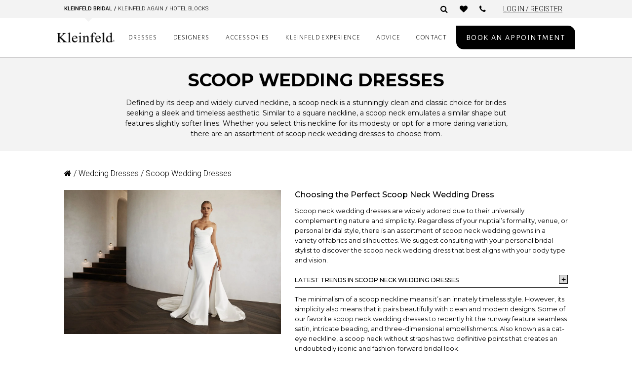

--- FILE ---
content_type: text/html; charset=UTF-8
request_url: https://www.kleinfeldbridal.com/product-category/dresses/scoop-wedding-dresses/?product_designer=allure-bridals
body_size: 41606
content:
<script type="rocketlazyloadscript" data-rocket-type="text/javascript" data-rocket-src="//code.jquery.com/jquery-1.11.0.min.js"></script>
<link rel="stylesheet" type="text/css" href="//cdn.jsdelivr.net/npm/slick-carousel@1.8.1/slick/slick.css" />
<script type="rocketlazyloadscript" data-rocket-type="text/javascript" data-rocket-src="//cdn.jsdelivr.net/npm/slick-carousel@1.8.1/slick/slick.min.js"></script>
<link rel="stylesheet" href="https://cdnjs.cloudflare.com/ajax/libs/slick-carousel/1.8.0/slick-theme.css" integrity="sha512-6lLUdeQ5uheMFbWm3CP271l14RsX1xtx+J5x2yeIDkkiBpeVTNhTqijME7GgRKKi6hCqovwCoBTlRBEC20M8Mg==" crossorigin="anonymous" referrerpolicy="no-referrer" />
<link href="https://cdnjs.cloudflare.com/ajax/libs/font-awesome/6.4.0/css/all.min.css" rel="stylesheet">

<!DOCTYPE html>
<html lang="en-US">
<head><meta charset="UTF-8"><script type="text/javascript">(window.NREUM||(NREUM={})).init={ajax:{deny_list:["bam.nr-data.net"]},feature_flags:["soft_nav"]};(window.NREUM||(NREUM={})).loader_config={licenseKey:"7ea84c5ba7",applicationID:"64864848",browserID:"73761453"};;/*! For license information please see nr-loader-rum-1.308.0.min.js.LICENSE.txt */
(()=>{var e,t,r={163:(e,t,r)=>{"use strict";r.d(t,{j:()=>E});var n=r(384),i=r(1741);var a=r(2555);r(860).K7.genericEvents;const s="experimental.resources",o="register",c=e=>{if(!e||"string"!=typeof e)return!1;try{document.createDocumentFragment().querySelector(e)}catch{return!1}return!0};var d=r(2614),u=r(944),l=r(8122);const f="[data-nr-mask]",g=e=>(0,l.a)(e,(()=>{const e={feature_flags:[],experimental:{allow_registered_children:!1,resources:!1},mask_selector:"*",block_selector:"[data-nr-block]",mask_input_options:{color:!1,date:!1,"datetime-local":!1,email:!1,month:!1,number:!1,range:!1,search:!1,tel:!1,text:!1,time:!1,url:!1,week:!1,textarea:!1,select:!1,password:!0}};return{ajax:{deny_list:void 0,block_internal:!0,enabled:!0,autoStart:!0},api:{get allow_registered_children(){return e.feature_flags.includes(o)||e.experimental.allow_registered_children},set allow_registered_children(t){e.experimental.allow_registered_children=t},duplicate_registered_data:!1},browser_consent_mode:{enabled:!1},distributed_tracing:{enabled:void 0,exclude_newrelic_header:void 0,cors_use_newrelic_header:void 0,cors_use_tracecontext_headers:void 0,allowed_origins:void 0},get feature_flags(){return e.feature_flags},set feature_flags(t){e.feature_flags=t},generic_events:{enabled:!0,autoStart:!0},harvest:{interval:30},jserrors:{enabled:!0,autoStart:!0},logging:{enabled:!0,autoStart:!0},metrics:{enabled:!0,autoStart:!0},obfuscate:void 0,page_action:{enabled:!0},page_view_event:{enabled:!0,autoStart:!0},page_view_timing:{enabled:!0,autoStart:!0},performance:{capture_marks:!1,capture_measures:!1,capture_detail:!0,resources:{get enabled(){return e.feature_flags.includes(s)||e.experimental.resources},set enabled(t){e.experimental.resources=t},asset_types:[],first_party_domains:[],ignore_newrelic:!0}},privacy:{cookies_enabled:!0},proxy:{assets:void 0,beacon:void 0},session:{expiresMs:d.wk,inactiveMs:d.BB},session_replay:{autoStart:!0,enabled:!1,preload:!1,sampling_rate:10,error_sampling_rate:100,collect_fonts:!1,inline_images:!1,fix_stylesheets:!0,mask_all_inputs:!0,get mask_text_selector(){return e.mask_selector},set mask_text_selector(t){c(t)?e.mask_selector="".concat(t,",").concat(f):""===t||null===t?e.mask_selector=f:(0,u.R)(5,t)},get block_class(){return"nr-block"},get ignore_class(){return"nr-ignore"},get mask_text_class(){return"nr-mask"},get block_selector(){return e.block_selector},set block_selector(t){c(t)?e.block_selector+=",".concat(t):""!==t&&(0,u.R)(6,t)},get mask_input_options(){return e.mask_input_options},set mask_input_options(t){t&&"object"==typeof t?e.mask_input_options={...t,password:!0}:(0,u.R)(7,t)}},session_trace:{enabled:!0,autoStart:!0},soft_navigations:{enabled:!0,autoStart:!0},spa:{enabled:!0,autoStart:!0},ssl:void 0,user_actions:{enabled:!0,elementAttributes:["id","className","tagName","type"]}}})());var p=r(6154),m=r(9324);let h=0;const v={buildEnv:m.F3,distMethod:m.Xs,version:m.xv,originTime:p.WN},b={consented:!1},y={appMetadata:{},get consented(){return this.session?.state?.consent||b.consented},set consented(e){b.consented=e},customTransaction:void 0,denyList:void 0,disabled:!1,harvester:void 0,isolatedBacklog:!1,isRecording:!1,loaderType:void 0,maxBytes:3e4,obfuscator:void 0,onerror:void 0,ptid:void 0,releaseIds:{},session:void 0,timeKeeper:void 0,registeredEntities:[],jsAttributesMetadata:{bytes:0},get harvestCount(){return++h}},_=e=>{const t=(0,l.a)(e,y),r=Object.keys(v).reduce((e,t)=>(e[t]={value:v[t],writable:!1,configurable:!0,enumerable:!0},e),{});return Object.defineProperties(t,r)};var w=r(5701);const x=e=>{const t=e.startsWith("http");e+="/",r.p=t?e:"https://"+e};var R=r(7836),k=r(3241);const A={accountID:void 0,trustKey:void 0,agentID:void 0,licenseKey:void 0,applicationID:void 0,xpid:void 0},S=e=>(0,l.a)(e,A),T=new Set;function E(e,t={},r,s){let{init:o,info:c,loader_config:d,runtime:u={},exposed:l=!0}=t;if(!c){const e=(0,n.pV)();o=e.init,c=e.info,d=e.loader_config}e.init=g(o||{}),e.loader_config=S(d||{}),c.jsAttributes??={},p.bv&&(c.jsAttributes.isWorker=!0),e.info=(0,a.D)(c);const f=e.init,m=[c.beacon,c.errorBeacon];T.has(e.agentIdentifier)||(f.proxy.assets&&(x(f.proxy.assets),m.push(f.proxy.assets)),f.proxy.beacon&&m.push(f.proxy.beacon),e.beacons=[...m],function(e){const t=(0,n.pV)();Object.getOwnPropertyNames(i.W.prototype).forEach(r=>{const n=i.W.prototype[r];if("function"!=typeof n||"constructor"===n)return;let a=t[r];e[r]&&!1!==e.exposed&&"micro-agent"!==e.runtime?.loaderType&&(t[r]=(...t)=>{const n=e[r](...t);return a?a(...t):n})})}(e),(0,n.US)("activatedFeatures",w.B)),u.denyList=[...f.ajax.deny_list||[],...f.ajax.block_internal?m:[]],u.ptid=e.agentIdentifier,u.loaderType=r,e.runtime=_(u),T.has(e.agentIdentifier)||(e.ee=R.ee.get(e.agentIdentifier),e.exposed=l,(0,k.W)({agentIdentifier:e.agentIdentifier,drained:!!w.B?.[e.agentIdentifier],type:"lifecycle",name:"initialize",feature:void 0,data:e.config})),T.add(e.agentIdentifier)}},384:(e,t,r)=>{"use strict";r.d(t,{NT:()=>s,US:()=>u,Zm:()=>o,bQ:()=>d,dV:()=>c,pV:()=>l});var n=r(6154),i=r(1863),a=r(1910);const s={beacon:"bam.nr-data.net",errorBeacon:"bam.nr-data.net"};function o(){return n.gm.NREUM||(n.gm.NREUM={}),void 0===n.gm.newrelic&&(n.gm.newrelic=n.gm.NREUM),n.gm.NREUM}function c(){let e=o();return e.o||(e.o={ST:n.gm.setTimeout,SI:n.gm.setImmediate||n.gm.setInterval,CT:n.gm.clearTimeout,XHR:n.gm.XMLHttpRequest,REQ:n.gm.Request,EV:n.gm.Event,PR:n.gm.Promise,MO:n.gm.MutationObserver,FETCH:n.gm.fetch,WS:n.gm.WebSocket},(0,a.i)(...Object.values(e.o))),e}function d(e,t){let r=o();r.initializedAgents??={},t.initializedAt={ms:(0,i.t)(),date:new Date},r.initializedAgents[e]=t}function u(e,t){o()[e]=t}function l(){return function(){let e=o();const t=e.info||{};e.info={beacon:s.beacon,errorBeacon:s.errorBeacon,...t}}(),function(){let e=o();const t=e.init||{};e.init={...t}}(),c(),function(){let e=o();const t=e.loader_config||{};e.loader_config={...t}}(),o()}},782:(e,t,r)=>{"use strict";r.d(t,{T:()=>n});const n=r(860).K7.pageViewTiming},860:(e,t,r)=>{"use strict";r.d(t,{$J:()=>u,K7:()=>c,P3:()=>d,XX:()=>i,Yy:()=>o,df:()=>a,qY:()=>n,v4:()=>s});const n="events",i="jserrors",a="browser/blobs",s="rum",o="browser/logs",c={ajax:"ajax",genericEvents:"generic_events",jserrors:i,logging:"logging",metrics:"metrics",pageAction:"page_action",pageViewEvent:"page_view_event",pageViewTiming:"page_view_timing",sessionReplay:"session_replay",sessionTrace:"session_trace",softNav:"soft_navigations",spa:"spa"},d={[c.pageViewEvent]:1,[c.pageViewTiming]:2,[c.metrics]:3,[c.jserrors]:4,[c.spa]:5,[c.ajax]:6,[c.sessionTrace]:7,[c.softNav]:8,[c.sessionReplay]:9,[c.logging]:10,[c.genericEvents]:11},u={[c.pageViewEvent]:s,[c.pageViewTiming]:n,[c.ajax]:n,[c.spa]:n,[c.softNav]:n,[c.metrics]:i,[c.jserrors]:i,[c.sessionTrace]:a,[c.sessionReplay]:a,[c.logging]:o,[c.genericEvents]:"ins"}},944:(e,t,r)=>{"use strict";r.d(t,{R:()=>i});var n=r(3241);function i(e,t){"function"==typeof console.debug&&(console.debug("New Relic Warning: https://github.com/newrelic/newrelic-browser-agent/blob/main/docs/warning-codes.md#".concat(e),t),(0,n.W)({agentIdentifier:null,drained:null,type:"data",name:"warn",feature:"warn",data:{code:e,secondary:t}}))}},1687:(e,t,r)=>{"use strict";r.d(t,{Ak:()=>d,Ze:()=>f,x3:()=>u});var n=r(3241),i=r(7836),a=r(3606),s=r(860),o=r(2646);const c={};function d(e,t){const r={staged:!1,priority:s.P3[t]||0};l(e),c[e].get(t)||c[e].set(t,r)}function u(e,t){e&&c[e]&&(c[e].get(t)&&c[e].delete(t),p(e,t,!1),c[e].size&&g(e))}function l(e){if(!e)throw new Error("agentIdentifier required");c[e]||(c[e]=new Map)}function f(e="",t="feature",r=!1){if(l(e),!e||!c[e].get(t)||r)return p(e,t);c[e].get(t).staged=!0,g(e)}function g(e){const t=Array.from(c[e]);t.every(([e,t])=>t.staged)&&(t.sort((e,t)=>e[1].priority-t[1].priority),t.forEach(([t])=>{c[e].delete(t),p(e,t)}))}function p(e,t,r=!0){const s=e?i.ee.get(e):i.ee,c=a.i.handlers;if(!s.aborted&&s.backlog&&c){if((0,n.W)({agentIdentifier:e,type:"lifecycle",name:"drain",feature:t}),r){const e=s.backlog[t],r=c[t];if(r){for(let t=0;e&&t<e.length;++t)m(e[t],r);Object.entries(r).forEach(([e,t])=>{Object.values(t||{}).forEach(t=>{t[0]?.on&&t[0]?.context()instanceof o.y&&t[0].on(e,t[1])})})}}s.isolatedBacklog||delete c[t],s.backlog[t]=null,s.emit("drain-"+t,[])}}function m(e,t){var r=e[1];Object.values(t[r]||{}).forEach(t=>{var r=e[0];if(t[0]===r){var n=t[1],i=e[3],a=e[2];n.apply(i,a)}})}},1738:(e,t,r)=>{"use strict";r.d(t,{U:()=>g,Y:()=>f});var n=r(3241),i=r(9908),a=r(1863),s=r(944),o=r(5701),c=r(3969),d=r(8362),u=r(860),l=r(4261);function f(e,t,r,a){const f=a||r;!f||f[e]&&f[e]!==d.d.prototype[e]||(f[e]=function(){(0,i.p)(c.xV,["API/"+e+"/called"],void 0,u.K7.metrics,r.ee),(0,n.W)({agentIdentifier:r.agentIdentifier,drained:!!o.B?.[r.agentIdentifier],type:"data",name:"api",feature:l.Pl+e,data:{}});try{return t.apply(this,arguments)}catch(e){(0,s.R)(23,e)}})}function g(e,t,r,n,s){const o=e.info;null===r?delete o.jsAttributes[t]:o.jsAttributes[t]=r,(s||null===r)&&(0,i.p)(l.Pl+n,[(0,a.t)(),t,r],void 0,"session",e.ee)}},1741:(e,t,r)=>{"use strict";r.d(t,{W:()=>a});var n=r(944),i=r(4261);class a{#e(e,...t){if(this[e]!==a.prototype[e])return this[e](...t);(0,n.R)(35,e)}addPageAction(e,t){return this.#e(i.hG,e,t)}register(e){return this.#e(i.eY,e)}recordCustomEvent(e,t){return this.#e(i.fF,e,t)}setPageViewName(e,t){return this.#e(i.Fw,e,t)}setCustomAttribute(e,t,r){return this.#e(i.cD,e,t,r)}noticeError(e,t){return this.#e(i.o5,e,t)}setUserId(e,t=!1){return this.#e(i.Dl,e,t)}setApplicationVersion(e){return this.#e(i.nb,e)}setErrorHandler(e){return this.#e(i.bt,e)}addRelease(e,t){return this.#e(i.k6,e,t)}log(e,t){return this.#e(i.$9,e,t)}start(){return this.#e(i.d3)}finished(e){return this.#e(i.BL,e)}recordReplay(){return this.#e(i.CH)}pauseReplay(){return this.#e(i.Tb)}addToTrace(e){return this.#e(i.U2,e)}setCurrentRouteName(e){return this.#e(i.PA,e)}interaction(e){return this.#e(i.dT,e)}wrapLogger(e,t,r){return this.#e(i.Wb,e,t,r)}measure(e,t){return this.#e(i.V1,e,t)}consent(e){return this.#e(i.Pv,e)}}},1863:(e,t,r)=>{"use strict";function n(){return Math.floor(performance.now())}r.d(t,{t:()=>n})},1910:(e,t,r)=>{"use strict";r.d(t,{i:()=>a});var n=r(944);const i=new Map;function a(...e){return e.every(e=>{if(i.has(e))return i.get(e);const t="function"==typeof e?e.toString():"",r=t.includes("[native code]"),a=t.includes("nrWrapper");return r||a||(0,n.R)(64,e?.name||t),i.set(e,r),r})}},2555:(e,t,r)=>{"use strict";r.d(t,{D:()=>o,f:()=>s});var n=r(384),i=r(8122);const a={beacon:n.NT.beacon,errorBeacon:n.NT.errorBeacon,licenseKey:void 0,applicationID:void 0,sa:void 0,queueTime:void 0,applicationTime:void 0,ttGuid:void 0,user:void 0,account:void 0,product:void 0,extra:void 0,jsAttributes:{},userAttributes:void 0,atts:void 0,transactionName:void 0,tNamePlain:void 0};function s(e){try{return!!e.licenseKey&&!!e.errorBeacon&&!!e.applicationID}catch(e){return!1}}const o=e=>(0,i.a)(e,a)},2614:(e,t,r)=>{"use strict";r.d(t,{BB:()=>s,H3:()=>n,g:()=>d,iL:()=>c,tS:()=>o,uh:()=>i,wk:()=>a});const n="NRBA",i="SESSION",a=144e5,s=18e5,o={STARTED:"session-started",PAUSE:"session-pause",RESET:"session-reset",RESUME:"session-resume",UPDATE:"session-update"},c={SAME_TAB:"same-tab",CROSS_TAB:"cross-tab"},d={OFF:0,FULL:1,ERROR:2}},2646:(e,t,r)=>{"use strict";r.d(t,{y:()=>n});class n{constructor(e){this.contextId=e}}},2843:(e,t,r)=>{"use strict";r.d(t,{G:()=>a,u:()=>i});var n=r(3878);function i(e,t=!1,r,i){(0,n.DD)("visibilitychange",function(){if(t)return void("hidden"===document.visibilityState&&e());e(document.visibilityState)},r,i)}function a(e,t,r){(0,n.sp)("pagehide",e,t,r)}},3241:(e,t,r)=>{"use strict";r.d(t,{W:()=>a});var n=r(6154);const i="newrelic";function a(e={}){try{n.gm.dispatchEvent(new CustomEvent(i,{detail:e}))}catch(e){}}},3606:(e,t,r)=>{"use strict";r.d(t,{i:()=>a});var n=r(9908);a.on=s;var i=a.handlers={};function a(e,t,r,a){s(a||n.d,i,e,t,r)}function s(e,t,r,i,a){a||(a="feature"),e||(e=n.d);var s=t[a]=t[a]||{};(s[r]=s[r]||[]).push([e,i])}},3878:(e,t,r)=>{"use strict";function n(e,t){return{capture:e,passive:!1,signal:t}}function i(e,t,r=!1,i){window.addEventListener(e,t,n(r,i))}function a(e,t,r=!1,i){document.addEventListener(e,t,n(r,i))}r.d(t,{DD:()=>a,jT:()=>n,sp:()=>i})},3969:(e,t,r)=>{"use strict";r.d(t,{TZ:()=>n,XG:()=>o,rs:()=>i,xV:()=>s,z_:()=>a});const n=r(860).K7.metrics,i="sm",a="cm",s="storeSupportabilityMetrics",o="storeEventMetrics"},4234:(e,t,r)=>{"use strict";r.d(t,{W:()=>a});var n=r(7836),i=r(1687);class a{constructor(e,t){this.agentIdentifier=e,this.ee=n.ee.get(e),this.featureName=t,this.blocked=!1}deregisterDrain(){(0,i.x3)(this.agentIdentifier,this.featureName)}}},4261:(e,t,r)=>{"use strict";r.d(t,{$9:()=>d,BL:()=>o,CH:()=>g,Dl:()=>_,Fw:()=>y,PA:()=>h,Pl:()=>n,Pv:()=>k,Tb:()=>l,U2:()=>a,V1:()=>R,Wb:()=>x,bt:()=>b,cD:()=>v,d3:()=>w,dT:()=>c,eY:()=>p,fF:()=>f,hG:()=>i,k6:()=>s,nb:()=>m,o5:()=>u});const n="api-",i="addPageAction",a="addToTrace",s="addRelease",o="finished",c="interaction",d="log",u="noticeError",l="pauseReplay",f="recordCustomEvent",g="recordReplay",p="register",m="setApplicationVersion",h="setCurrentRouteName",v="setCustomAttribute",b="setErrorHandler",y="setPageViewName",_="setUserId",w="start",x="wrapLogger",R="measure",k="consent"},5289:(e,t,r)=>{"use strict";r.d(t,{GG:()=>s,Qr:()=>c,sB:()=>o});var n=r(3878),i=r(6389);function a(){return"undefined"==typeof document||"complete"===document.readyState}function s(e,t){if(a())return e();const r=(0,i.J)(e),s=setInterval(()=>{a()&&(clearInterval(s),r())},500);(0,n.sp)("load",r,t)}function o(e){if(a())return e();(0,n.DD)("DOMContentLoaded",e)}function c(e){if(a())return e();(0,n.sp)("popstate",e)}},5607:(e,t,r)=>{"use strict";r.d(t,{W:()=>n});const n=(0,r(9566).bz)()},5701:(e,t,r)=>{"use strict";r.d(t,{B:()=>a,t:()=>s});var n=r(3241);const i=new Set,a={};function s(e,t){const r=t.agentIdentifier;a[r]??={},e&&"object"==typeof e&&(i.has(r)||(t.ee.emit("rumresp",[e]),a[r]=e,i.add(r),(0,n.W)({agentIdentifier:r,loaded:!0,drained:!0,type:"lifecycle",name:"load",feature:void 0,data:e})))}},6154:(e,t,r)=>{"use strict";r.d(t,{OF:()=>c,RI:()=>i,WN:()=>u,bv:()=>a,eN:()=>l,gm:()=>s,mw:()=>o,sb:()=>d});var n=r(1863);const i="undefined"!=typeof window&&!!window.document,a="undefined"!=typeof WorkerGlobalScope&&("undefined"!=typeof self&&self instanceof WorkerGlobalScope&&self.navigator instanceof WorkerNavigator||"undefined"!=typeof globalThis&&globalThis instanceof WorkerGlobalScope&&globalThis.navigator instanceof WorkerNavigator),s=i?window:"undefined"!=typeof WorkerGlobalScope&&("undefined"!=typeof self&&self instanceof WorkerGlobalScope&&self||"undefined"!=typeof globalThis&&globalThis instanceof WorkerGlobalScope&&globalThis),o=Boolean("hidden"===s?.document?.visibilityState),c=/iPad|iPhone|iPod/.test(s.navigator?.userAgent),d=c&&"undefined"==typeof SharedWorker,u=((()=>{const e=s.navigator?.userAgent?.match(/Firefox[/\s](\d+\.\d+)/);Array.isArray(e)&&e.length>=2&&e[1]})(),Date.now()-(0,n.t)()),l=()=>"undefined"!=typeof PerformanceNavigationTiming&&s?.performance?.getEntriesByType("navigation")?.[0]?.responseStart},6389:(e,t,r)=>{"use strict";function n(e,t=500,r={}){const n=r?.leading||!1;let i;return(...r)=>{n&&void 0===i&&(e.apply(this,r),i=setTimeout(()=>{i=clearTimeout(i)},t)),n||(clearTimeout(i),i=setTimeout(()=>{e.apply(this,r)},t))}}function i(e){let t=!1;return(...r)=>{t||(t=!0,e.apply(this,r))}}r.d(t,{J:()=>i,s:()=>n})},6630:(e,t,r)=>{"use strict";r.d(t,{T:()=>n});const n=r(860).K7.pageViewEvent},7699:(e,t,r)=>{"use strict";r.d(t,{It:()=>a,KC:()=>o,No:()=>i,qh:()=>s});var n=r(860);const i=16e3,a=1e6,s="SESSION_ERROR",o={[n.K7.logging]:!0,[n.K7.genericEvents]:!1,[n.K7.jserrors]:!1,[n.K7.ajax]:!1}},7836:(e,t,r)=>{"use strict";r.d(t,{P:()=>o,ee:()=>c});var n=r(384),i=r(8990),a=r(2646),s=r(5607);const o="nr@context:".concat(s.W),c=function e(t,r){var n={},s={},u={},l=!1;try{l=16===r.length&&d.initializedAgents?.[r]?.runtime.isolatedBacklog}catch(e){}var f={on:p,addEventListener:p,removeEventListener:function(e,t){var r=n[e];if(!r)return;for(var i=0;i<r.length;i++)r[i]===t&&r.splice(i,1)},emit:function(e,r,n,i,a){!1!==a&&(a=!0);if(c.aborted&&!i)return;t&&a&&t.emit(e,r,n);var o=g(n);m(e).forEach(e=>{e.apply(o,r)});var d=v()[s[e]];d&&d.push([f,e,r,o]);return o},get:h,listeners:m,context:g,buffer:function(e,t){const r=v();if(t=t||"feature",f.aborted)return;Object.entries(e||{}).forEach(([e,n])=>{s[n]=t,t in r||(r[t]=[])})},abort:function(){f._aborted=!0,Object.keys(f.backlog).forEach(e=>{delete f.backlog[e]})},isBuffering:function(e){return!!v()[s[e]]},debugId:r,backlog:l?{}:t&&"object"==typeof t.backlog?t.backlog:{},isolatedBacklog:l};return Object.defineProperty(f,"aborted",{get:()=>{let e=f._aborted||!1;return e||(t&&(e=t.aborted),e)}}),f;function g(e){return e&&e instanceof a.y?e:e?(0,i.I)(e,o,()=>new a.y(o)):new a.y(o)}function p(e,t){n[e]=m(e).concat(t)}function m(e){return n[e]||[]}function h(t){return u[t]=u[t]||e(f,t)}function v(){return f.backlog}}(void 0,"globalEE"),d=(0,n.Zm)();d.ee||(d.ee=c)},8122:(e,t,r)=>{"use strict";r.d(t,{a:()=>i});var n=r(944);function i(e,t){try{if(!e||"object"!=typeof e)return(0,n.R)(3);if(!t||"object"!=typeof t)return(0,n.R)(4);const r=Object.create(Object.getPrototypeOf(t),Object.getOwnPropertyDescriptors(t)),a=0===Object.keys(r).length?e:r;for(let s in a)if(void 0!==e[s])try{if(null===e[s]){r[s]=null;continue}Array.isArray(e[s])&&Array.isArray(t[s])?r[s]=Array.from(new Set([...e[s],...t[s]])):"object"==typeof e[s]&&"object"==typeof t[s]?r[s]=i(e[s],t[s]):r[s]=e[s]}catch(e){r[s]||(0,n.R)(1,e)}return r}catch(e){(0,n.R)(2,e)}}},8362:(e,t,r)=>{"use strict";r.d(t,{d:()=>a});var n=r(9566),i=r(1741);class a extends i.W{agentIdentifier=(0,n.LA)(16)}},8374:(e,t,r)=>{r.nc=(()=>{try{return document?.currentScript?.nonce}catch(e){}return""})()},8990:(e,t,r)=>{"use strict";r.d(t,{I:()=>i});var n=Object.prototype.hasOwnProperty;function i(e,t,r){if(n.call(e,t))return e[t];var i=r();if(Object.defineProperty&&Object.keys)try{return Object.defineProperty(e,t,{value:i,writable:!0,enumerable:!1}),i}catch(e){}return e[t]=i,i}},9324:(e,t,r)=>{"use strict";r.d(t,{F3:()=>i,Xs:()=>a,xv:()=>n});const n="1.308.0",i="PROD",a="CDN"},9566:(e,t,r)=>{"use strict";r.d(t,{LA:()=>o,bz:()=>s});var n=r(6154);const i="xxxxxxxx-xxxx-4xxx-yxxx-xxxxxxxxxxxx";function a(e,t){return e?15&e[t]:16*Math.random()|0}function s(){const e=n.gm?.crypto||n.gm?.msCrypto;let t,r=0;return e&&e.getRandomValues&&(t=e.getRandomValues(new Uint8Array(30))),i.split("").map(e=>"x"===e?a(t,r++).toString(16):"y"===e?(3&a()|8).toString(16):e).join("")}function o(e){const t=n.gm?.crypto||n.gm?.msCrypto;let r,i=0;t&&t.getRandomValues&&(r=t.getRandomValues(new Uint8Array(e)));const s=[];for(var o=0;o<e;o++)s.push(a(r,i++).toString(16));return s.join("")}},9908:(e,t,r)=>{"use strict";r.d(t,{d:()=>n,p:()=>i});var n=r(7836).ee.get("handle");function i(e,t,r,i,a){a?(a.buffer([e],i),a.emit(e,t,r)):(n.buffer([e],i),n.emit(e,t,r))}}},n={};function i(e){var t=n[e];if(void 0!==t)return t.exports;var a=n[e]={exports:{}};return r[e](a,a.exports,i),a.exports}i.m=r,i.d=(e,t)=>{for(var r in t)i.o(t,r)&&!i.o(e,r)&&Object.defineProperty(e,r,{enumerable:!0,get:t[r]})},i.f={},i.e=e=>Promise.all(Object.keys(i.f).reduce((t,r)=>(i.f[r](e,t),t),[])),i.u=e=>"nr-rum-1.308.0.min.js",i.o=(e,t)=>Object.prototype.hasOwnProperty.call(e,t),e={},t="NRBA-1.308.0.PROD:",i.l=(r,n,a,s)=>{if(e[r])e[r].push(n);else{var o,c;if(void 0!==a)for(var d=document.getElementsByTagName("script"),u=0;u<d.length;u++){var l=d[u];if(l.getAttribute("src")==r||l.getAttribute("data-webpack")==t+a){o=l;break}}if(!o){c=!0;var f={296:"sha512-+MIMDsOcckGXa1EdWHqFNv7P+JUkd5kQwCBr3KE6uCvnsBNUrdSt4a/3/L4j4TxtnaMNjHpza2/erNQbpacJQA=="};(o=document.createElement("script")).charset="utf-8",i.nc&&o.setAttribute("nonce",i.nc),o.setAttribute("data-webpack",t+a),o.src=r,0!==o.src.indexOf(window.location.origin+"/")&&(o.crossOrigin="anonymous"),f[s]&&(o.integrity=f[s])}e[r]=[n];var g=(t,n)=>{o.onerror=o.onload=null,clearTimeout(p);var i=e[r];if(delete e[r],o.parentNode&&o.parentNode.removeChild(o),i&&i.forEach(e=>e(n)),t)return t(n)},p=setTimeout(g.bind(null,void 0,{type:"timeout",target:o}),12e4);o.onerror=g.bind(null,o.onerror),o.onload=g.bind(null,o.onload),c&&document.head.appendChild(o)}},i.r=e=>{"undefined"!=typeof Symbol&&Symbol.toStringTag&&Object.defineProperty(e,Symbol.toStringTag,{value:"Module"}),Object.defineProperty(e,"__esModule",{value:!0})},i.p="https://js-agent.newrelic.com/",(()=>{var e={374:0,840:0};i.f.j=(t,r)=>{var n=i.o(e,t)?e[t]:void 0;if(0!==n)if(n)r.push(n[2]);else{var a=new Promise((r,i)=>n=e[t]=[r,i]);r.push(n[2]=a);var s=i.p+i.u(t),o=new Error;i.l(s,r=>{if(i.o(e,t)&&(0!==(n=e[t])&&(e[t]=void 0),n)){var a=r&&("load"===r.type?"missing":r.type),s=r&&r.target&&r.target.src;o.message="Loading chunk "+t+" failed: ("+a+": "+s+")",o.name="ChunkLoadError",o.type=a,o.request=s,n[1](o)}},"chunk-"+t,t)}};var t=(t,r)=>{var n,a,[s,o,c]=r,d=0;if(s.some(t=>0!==e[t])){for(n in o)i.o(o,n)&&(i.m[n]=o[n]);if(c)c(i)}for(t&&t(r);d<s.length;d++)a=s[d],i.o(e,a)&&e[a]&&e[a][0](),e[a]=0},r=self["webpackChunk:NRBA-1.308.0.PROD"]=self["webpackChunk:NRBA-1.308.0.PROD"]||[];r.forEach(t.bind(null,0)),r.push=t.bind(null,r.push.bind(r))})(),(()=>{"use strict";i(8374);var e=i(8362),t=i(860);const r=Object.values(t.K7);var n=i(163);var a=i(9908),s=i(1863),o=i(4261),c=i(1738);var d=i(1687),u=i(4234),l=i(5289),f=i(6154),g=i(944),p=i(384);const m=e=>f.RI&&!0===e?.privacy.cookies_enabled;function h(e){return!!(0,p.dV)().o.MO&&m(e)&&!0===e?.session_trace.enabled}var v=i(6389),b=i(7699);class y extends u.W{constructor(e,t){super(e.agentIdentifier,t),this.agentRef=e,this.abortHandler=void 0,this.featAggregate=void 0,this.loadedSuccessfully=void 0,this.onAggregateImported=new Promise(e=>{this.loadedSuccessfully=e}),this.deferred=Promise.resolve(),!1===e.init[this.featureName].autoStart?this.deferred=new Promise((t,r)=>{this.ee.on("manual-start-all",(0,v.J)(()=>{(0,d.Ak)(e.agentIdentifier,this.featureName),t()}))}):(0,d.Ak)(e.agentIdentifier,t)}importAggregator(e,t,r={}){if(this.featAggregate)return;const n=async()=>{let n;await this.deferred;try{if(m(e.init)){const{setupAgentSession:t}=await i.e(296).then(i.bind(i,3305));n=t(e)}}catch(e){(0,g.R)(20,e),this.ee.emit("internal-error",[e]),(0,a.p)(b.qh,[e],void 0,this.featureName,this.ee)}try{if(!this.#t(this.featureName,n,e.init))return(0,d.Ze)(this.agentIdentifier,this.featureName),void this.loadedSuccessfully(!1);const{Aggregate:i}=await t();this.featAggregate=new i(e,r),e.runtime.harvester.initializedAggregates.push(this.featAggregate),this.loadedSuccessfully(!0)}catch(e){(0,g.R)(34,e),this.abortHandler?.(),(0,d.Ze)(this.agentIdentifier,this.featureName,!0),this.loadedSuccessfully(!1),this.ee&&this.ee.abort()}};f.RI?(0,l.GG)(()=>n(),!0):n()}#t(e,r,n){if(this.blocked)return!1;switch(e){case t.K7.sessionReplay:return h(n)&&!!r;case t.K7.sessionTrace:return!!r;default:return!0}}}var _=i(6630),w=i(2614),x=i(3241);class R extends y{static featureName=_.T;constructor(e){var t;super(e,_.T),this.setupInspectionEvents(e.agentIdentifier),t=e,(0,c.Y)(o.Fw,function(e,r){"string"==typeof e&&("/"!==e.charAt(0)&&(e="/"+e),t.runtime.customTransaction=(r||"http://custom.transaction")+e,(0,a.p)(o.Pl+o.Fw,[(0,s.t)()],void 0,void 0,t.ee))},t),this.importAggregator(e,()=>i.e(296).then(i.bind(i,3943)))}setupInspectionEvents(e){const t=(t,r)=>{t&&(0,x.W)({agentIdentifier:e,timeStamp:t.timeStamp,loaded:"complete"===t.target.readyState,type:"window",name:r,data:t.target.location+""})};(0,l.sB)(e=>{t(e,"DOMContentLoaded")}),(0,l.GG)(e=>{t(e,"load")}),(0,l.Qr)(e=>{t(e,"navigate")}),this.ee.on(w.tS.UPDATE,(t,r)=>{(0,x.W)({agentIdentifier:e,type:"lifecycle",name:"session",data:r})})}}class k extends e.d{constructor(e){var t;(super(),f.gm)?(this.features={},(0,p.bQ)(this.agentIdentifier,this),this.desiredFeatures=new Set(e.features||[]),this.desiredFeatures.add(R),(0,n.j)(this,e,e.loaderType||"agent"),t=this,(0,c.Y)(o.cD,function(e,r,n=!1){if("string"==typeof e){if(["string","number","boolean"].includes(typeof r)||null===r)return(0,c.U)(t,e,r,o.cD,n);(0,g.R)(40,typeof r)}else(0,g.R)(39,typeof e)},t),function(e){(0,c.Y)(o.Dl,function(t,r=!1){if("string"!=typeof t&&null!==t)return void(0,g.R)(41,typeof t);const n=e.info.jsAttributes["enduser.id"];r&&null!=n&&n!==t?(0,a.p)(o.Pl+"setUserIdAndResetSession",[t],void 0,"session",e.ee):(0,c.U)(e,"enduser.id",t,o.Dl,!0)},e)}(this),function(e){(0,c.Y)(o.nb,function(t){if("string"==typeof t||null===t)return(0,c.U)(e,"application.version",t,o.nb,!1);(0,g.R)(42,typeof t)},e)}(this),function(e){(0,c.Y)(o.d3,function(){e.ee.emit("manual-start-all")},e)}(this),function(e){(0,c.Y)(o.Pv,function(t=!0){if("boolean"==typeof t){if((0,a.p)(o.Pl+o.Pv,[t],void 0,"session",e.ee),e.runtime.consented=t,t){const t=e.features.page_view_event;t.onAggregateImported.then(e=>{const r=t.featAggregate;e&&!r.sentRum&&r.sendRum()})}}else(0,g.R)(65,typeof t)},e)}(this),this.run()):(0,g.R)(21)}get config(){return{info:this.info,init:this.init,loader_config:this.loader_config,runtime:this.runtime}}get api(){return this}run(){try{const e=function(e){const t={};return r.forEach(r=>{t[r]=!!e[r]?.enabled}),t}(this.init),n=[...this.desiredFeatures];n.sort((e,r)=>t.P3[e.featureName]-t.P3[r.featureName]),n.forEach(r=>{if(!e[r.featureName]&&r.featureName!==t.K7.pageViewEvent)return;if(r.featureName===t.K7.spa)return void(0,g.R)(67);const n=function(e){switch(e){case t.K7.ajax:return[t.K7.jserrors];case t.K7.sessionTrace:return[t.K7.ajax,t.K7.pageViewEvent];case t.K7.sessionReplay:return[t.K7.sessionTrace];case t.K7.pageViewTiming:return[t.K7.pageViewEvent];default:return[]}}(r.featureName).filter(e=>!(e in this.features));n.length>0&&(0,g.R)(36,{targetFeature:r.featureName,missingDependencies:n}),this.features[r.featureName]=new r(this)})}catch(e){(0,g.R)(22,e);for(const e in this.features)this.features[e].abortHandler?.();const t=(0,p.Zm)();delete t.initializedAgents[this.agentIdentifier]?.features,delete this.sharedAggregator;return t.ee.get(this.agentIdentifier).abort(),!1}}}var A=i(2843),S=i(782);class T extends y{static featureName=S.T;constructor(e){super(e,S.T),f.RI&&((0,A.u)(()=>(0,a.p)("docHidden",[(0,s.t)()],void 0,S.T,this.ee),!0),(0,A.G)(()=>(0,a.p)("winPagehide",[(0,s.t)()],void 0,S.T,this.ee)),this.importAggregator(e,()=>i.e(296).then(i.bind(i,2117))))}}var E=i(3969);class I extends y{static featureName=E.TZ;constructor(e){super(e,E.TZ),f.RI&&document.addEventListener("securitypolicyviolation",e=>{(0,a.p)(E.xV,["Generic/CSPViolation/Detected"],void 0,this.featureName,this.ee)}),this.importAggregator(e,()=>i.e(296).then(i.bind(i,9623)))}}new k({features:[R,T,I],loaderType:"lite"})})()})();</script><script>if(navigator.userAgent.match(/MSIE|Internet Explorer/i)||navigator.userAgent.match(/Trident\/7\..*?rv:11/i)){var href=document.location.href;if(!href.match(/[?&]nowprocket/)){if(href.indexOf("?")==-1){if(href.indexOf("#")==-1){document.location.href=href+"?nowprocket=1"}else{document.location.href=href.replace("#","?nowprocket=1#")}}else{if(href.indexOf("#")==-1){document.location.href=href+"&nowprocket=1"}else{document.location.href=href.replace("#","&nowprocket=1#")}}}}</script><script>(()=>{class RocketLazyLoadScripts{constructor(){this.v="2.0.3",this.userEvents=["keydown","keyup","mousedown","mouseup","mousemove","mouseover","mouseenter","mouseout","mouseleave","touchmove","touchstart","touchend","touchcancel","wheel","click","dblclick","input","visibilitychange"],this.attributeEvents=["onblur","onclick","oncontextmenu","ondblclick","onfocus","onmousedown","onmouseenter","onmouseleave","onmousemove","onmouseout","onmouseover","onmouseup","onmousewheel","onscroll","onsubmit"]}async t(){this.i(),this.o(),/iP(ad|hone)/.test(navigator.userAgent)&&this.h(),this.u(),this.l(this),this.m(),this.k(this),this.p(this),this._(),await Promise.all([this.R(),this.L()]),this.lastBreath=Date.now(),this.S(this),this.P(),this.D(),this.O(),this.M(),await this.C(this.delayedScripts.normal),await this.C(this.delayedScripts.defer),await this.C(this.delayedScripts.async),this.F("domReady"),await this.T(),await this.j(),await this.I(),this.F("windowLoad"),await this.A(),window.dispatchEvent(new Event("rocket-allScriptsLoaded")),this.everythingLoaded=!0,this.lastTouchEnd&&await new Promise((t=>setTimeout(t,500-Date.now()+this.lastTouchEnd))),this.H(),this.F("all"),this.U(),this.W()}i(){this.CSPIssue=sessionStorage.getItem("rocketCSPIssue"),document.addEventListener("securitypolicyviolation",(t=>{this.CSPIssue||"script-src-elem"!==t.violatedDirective||"data"!==t.blockedURI||(this.CSPIssue=!0,sessionStorage.setItem("rocketCSPIssue",!0))}),{isRocket:!0})}o(){window.addEventListener("pageshow",(t=>{this.persisted=t.persisted,this.realWindowLoadedFired=!0}),{isRocket:!0}),window.addEventListener("pagehide",(()=>{this.onFirstUserAction=null}),{isRocket:!0})}h(){let t;function e(e){t=e}window.addEventListener("touchstart",e,{isRocket:!0}),window.addEventListener("touchend",(function i(o){Math.abs(o.changedTouches[0].pageX-t.changedTouches[0].pageX)<10&&Math.abs(o.changedTouches[0].pageY-t.changedTouches[0].pageY)<10&&o.timeStamp-t.timeStamp<200&&(o.target.dispatchEvent(new PointerEvent("click",{target:o.target,bubbles:!0,cancelable:!0,detail:1})),event.preventDefault(),window.removeEventListener("touchstart",e,{isRocket:!0}),window.removeEventListener("touchend",i,{isRocket:!0}))}),{isRocket:!0})}q(t){this.userActionTriggered||("mousemove"!==t.type||this.firstMousemoveIgnored?"keyup"===t.type||"mouseover"===t.type||"mouseout"===t.type||(this.userActionTriggered=!0,this.onFirstUserAction&&this.onFirstUserAction()):this.firstMousemoveIgnored=!0),"click"===t.type&&t.preventDefault(),this.savedUserEvents.length>0&&(t.stopPropagation(),t.stopImmediatePropagation()),"touchstart"===this.lastEvent&&"touchend"===t.type&&(this.lastTouchEnd=Date.now()),"click"===t.type&&(this.lastTouchEnd=0),this.lastEvent=t.type,this.savedUserEvents.push(t)}u(){this.savedUserEvents=[],this.userEventHandler=this.q.bind(this),this.userEvents.forEach((t=>window.addEventListener(t,this.userEventHandler,{passive:!1,isRocket:!0})))}U(){this.userEvents.forEach((t=>window.removeEventListener(t,this.userEventHandler,{passive:!1,isRocket:!0}))),this.savedUserEvents.forEach((t=>{t.target.dispatchEvent(new window[t.constructor.name](t.type,t))}))}m(){this.eventsMutationObserver=new MutationObserver((t=>{const e="return false";for(const i of t){if("attributes"===i.type){const t=i.target.getAttribute(i.attributeName);t&&t!==e&&(i.target.setAttribute("data-rocket-"+i.attributeName,t),i.target["rocket"+i.attributeName]=new Function("event",t),i.target.setAttribute(i.attributeName,e))}"childList"===i.type&&i.addedNodes.forEach((t=>{if(t.nodeType===Node.ELEMENT_NODE)for(const i of t.attributes)this.attributeEvents.includes(i.name)&&i.value&&""!==i.value&&(t.setAttribute("data-rocket-"+i.name,i.value),t["rocket"+i.name]=new Function("event",i.value),t.setAttribute(i.name,e))}))}})),this.eventsMutationObserver.observe(document,{subtree:!0,childList:!0,attributeFilter:this.attributeEvents})}H(){this.eventsMutationObserver.disconnect(),this.attributeEvents.forEach((t=>{document.querySelectorAll("[data-rocket-"+t+"]").forEach((e=>{e.setAttribute(t,e.getAttribute("data-rocket-"+t)),e.removeAttribute("data-rocket-"+t)}))}))}k(t){Object.defineProperty(HTMLElement.prototype,"onclick",{get(){return this.rocketonclick||null},set(e){this.rocketonclick=e,this.setAttribute(t.everythingLoaded?"onclick":"data-rocket-onclick","this.rocketonclick(event)")}})}S(t){function e(e,i){let o=e[i];e[i]=null,Object.defineProperty(e,i,{get:()=>o,set(s){t.everythingLoaded?o=s:e["rocket"+i]=o=s}})}e(document,"onreadystatechange"),e(window,"onload"),e(window,"onpageshow");try{Object.defineProperty(document,"readyState",{get:()=>t.rocketReadyState,set(e){t.rocketReadyState=e},configurable:!0}),document.readyState="loading"}catch(t){console.log("WPRocket DJE readyState conflict, bypassing")}}l(t){this.originalAddEventListener=EventTarget.prototype.addEventListener,this.originalRemoveEventListener=EventTarget.prototype.removeEventListener,this.savedEventListeners=[],EventTarget.prototype.addEventListener=function(e,i,o){o&&o.isRocket||!t.B(e,this)&&!t.userEvents.includes(e)||t.B(e,this)&&!t.userActionTriggered||e.startsWith("rocket-")||t.everythingLoaded?t.originalAddEventListener.call(this,e,i,o):t.savedEventListeners.push({target:this,remove:!1,type:e,func:i,options:o})},EventTarget.prototype.removeEventListener=function(e,i,o){o&&o.isRocket||!t.B(e,this)&&!t.userEvents.includes(e)||t.B(e,this)&&!t.userActionTriggered||e.startsWith("rocket-")||t.everythingLoaded?t.originalRemoveEventListener.call(this,e,i,o):t.savedEventListeners.push({target:this,remove:!0,type:e,func:i,options:o})}}F(t){"all"===t&&(EventTarget.prototype.addEventListener=this.originalAddEventListener,EventTarget.prototype.removeEventListener=this.originalRemoveEventListener),this.savedEventListeners=this.savedEventListeners.filter((e=>{let i=e.type,o=e.target||window;return"domReady"===t&&"DOMContentLoaded"!==i&&"readystatechange"!==i||("windowLoad"===t&&"load"!==i&&"readystatechange"!==i&&"pageshow"!==i||(this.B(i,o)&&(i="rocket-"+i),e.remove?o.removeEventListener(i,e.func,e.options):o.addEventListener(i,e.func,e.options),!1))}))}p(t){let e;function i(e){return t.everythingLoaded?e:e.split(" ").map((t=>"load"===t||t.startsWith("load.")?"rocket-jquery-load":t)).join(" ")}function o(o){function s(e){const s=o.fn[e];o.fn[e]=o.fn.init.prototype[e]=function(){return this[0]===window&&t.userActionTriggered&&("string"==typeof arguments[0]||arguments[0]instanceof String?arguments[0]=i(arguments[0]):"object"==typeof arguments[0]&&Object.keys(arguments[0]).forEach((t=>{const e=arguments[0][t];delete arguments[0][t],arguments[0][i(t)]=e}))),s.apply(this,arguments),this}}if(o&&o.fn&&!t.allJQueries.includes(o)){const e={DOMContentLoaded:[],"rocket-DOMContentLoaded":[]};for(const t in e)document.addEventListener(t,(()=>{e[t].forEach((t=>t()))}),{isRocket:!0});o.fn.ready=o.fn.init.prototype.ready=function(i){function s(){parseInt(o.fn.jquery)>2?setTimeout((()=>i.bind(document)(o))):i.bind(document)(o)}return t.realDomReadyFired?!t.userActionTriggered||t.fauxDomReadyFired?s():e["rocket-DOMContentLoaded"].push(s):e.DOMContentLoaded.push(s),o([])},s("on"),s("one"),s("off"),t.allJQueries.push(o)}e=o}t.allJQueries=[],o(window.jQuery),Object.defineProperty(window,"jQuery",{get:()=>e,set(t){o(t)}})}P(){const t=new Map;document.write=document.writeln=function(e){const i=document.currentScript,o=document.createRange(),s=i.parentElement;let n=t.get(i);void 0===n&&(n=i.nextSibling,t.set(i,n));const c=document.createDocumentFragment();o.setStart(c,0),c.appendChild(o.createContextualFragment(e)),s.insertBefore(c,n)}}async R(){return new Promise((t=>{this.userActionTriggered?t():this.onFirstUserAction=t}))}async L(){return new Promise((t=>{document.addEventListener("DOMContentLoaded",(()=>{this.realDomReadyFired=!0,t()}),{isRocket:!0})}))}async I(){return this.realWindowLoadedFired?Promise.resolve():new Promise((t=>{window.addEventListener("load",t,{isRocket:!0})}))}M(){this.pendingScripts=[];this.scriptsMutationObserver=new MutationObserver((t=>{for(const e of t)e.addedNodes.forEach((t=>{"SCRIPT"!==t.tagName||t.noModule||t.isWPRocket||this.pendingScripts.push({script:t,promise:new Promise((e=>{const i=()=>{const i=this.pendingScripts.findIndex((e=>e.script===t));i>=0&&this.pendingScripts.splice(i,1),e()};t.addEventListener("load",i,{isRocket:!0}),t.addEventListener("error",i,{isRocket:!0}),setTimeout(i,1e3)}))})}))})),this.scriptsMutationObserver.observe(document,{childList:!0,subtree:!0})}async j(){await this.J(),this.pendingScripts.length?(await this.pendingScripts[0].promise,await this.j()):this.scriptsMutationObserver.disconnect()}D(){this.delayedScripts={normal:[],async:[],defer:[]},document.querySelectorAll("script[type$=rocketlazyloadscript]").forEach((t=>{t.hasAttribute("data-rocket-src")?t.hasAttribute("async")&&!1!==t.async?this.delayedScripts.async.push(t):t.hasAttribute("defer")&&!1!==t.defer||"module"===t.getAttribute("data-rocket-type")?this.delayedScripts.defer.push(t):this.delayedScripts.normal.push(t):this.delayedScripts.normal.push(t)}))}async _(){await this.L();let t=[];document.querySelectorAll("script[type$=rocketlazyloadscript][data-rocket-src]").forEach((e=>{let i=e.getAttribute("data-rocket-src");if(i&&!i.startsWith("data:")){i.startsWith("//")&&(i=location.protocol+i);try{const o=new URL(i).origin;o!==location.origin&&t.push({src:o,crossOrigin:e.crossOrigin||"module"===e.getAttribute("data-rocket-type")})}catch(t){}}})),t=[...new Map(t.map((t=>[JSON.stringify(t),t]))).values()],this.N(t,"preconnect")}async $(t){if(await this.G(),!0!==t.noModule||!("noModule"in HTMLScriptElement.prototype))return new Promise((e=>{let i;function o(){(i||t).setAttribute("data-rocket-status","executed"),e()}try{if(navigator.userAgent.includes("Firefox/")||""===navigator.vendor||this.CSPIssue)i=document.createElement("script"),[...t.attributes].forEach((t=>{let e=t.nodeName;"type"!==e&&("data-rocket-type"===e&&(e="type"),"data-rocket-src"===e&&(e="src"),i.setAttribute(e,t.nodeValue))})),t.text&&(i.text=t.text),t.nonce&&(i.nonce=t.nonce),i.hasAttribute("src")?(i.addEventListener("load",o,{isRocket:!0}),i.addEventListener("error",(()=>{i.setAttribute("data-rocket-status","failed-network"),e()}),{isRocket:!0}),setTimeout((()=>{i.isConnected||e()}),1)):(i.text=t.text,o()),i.isWPRocket=!0,t.parentNode.replaceChild(i,t);else{const i=t.getAttribute("data-rocket-type"),s=t.getAttribute("data-rocket-src");i?(t.type=i,t.removeAttribute("data-rocket-type")):t.removeAttribute("type"),t.addEventListener("load",o,{isRocket:!0}),t.addEventListener("error",(i=>{this.CSPIssue&&i.target.src.startsWith("data:")?(console.log("WPRocket: CSP fallback activated"),t.removeAttribute("src"),this.$(t).then(e)):(t.setAttribute("data-rocket-status","failed-network"),e())}),{isRocket:!0}),s?(t.fetchPriority="high",t.removeAttribute("data-rocket-src"),t.src=s):t.src="data:text/javascript;base64,"+window.btoa(unescape(encodeURIComponent(t.text)))}}catch(i){t.setAttribute("data-rocket-status","failed-transform"),e()}}));t.setAttribute("data-rocket-status","skipped")}async C(t){const e=t.shift();return e?(e.isConnected&&await this.$(e),this.C(t)):Promise.resolve()}O(){this.N([...this.delayedScripts.normal,...this.delayedScripts.defer,...this.delayedScripts.async],"preload")}N(t,e){this.trash=this.trash||[];let i=!0;var o=document.createDocumentFragment();t.forEach((t=>{const s=t.getAttribute&&t.getAttribute("data-rocket-src")||t.src;if(s&&!s.startsWith("data:")){const n=document.createElement("link");n.href=s,n.rel=e,"preconnect"!==e&&(n.as="script",n.fetchPriority=i?"high":"low"),t.getAttribute&&"module"===t.getAttribute("data-rocket-type")&&(n.crossOrigin=!0),t.crossOrigin&&(n.crossOrigin=t.crossOrigin),t.integrity&&(n.integrity=t.integrity),t.nonce&&(n.nonce=t.nonce),o.appendChild(n),this.trash.push(n),i=!1}})),document.head.appendChild(o)}W(){this.trash.forEach((t=>t.remove()))}async T(){try{document.readyState="interactive"}catch(t){}this.fauxDomReadyFired=!0;try{await this.G(),document.dispatchEvent(new Event("rocket-readystatechange")),await this.G(),document.rocketonreadystatechange&&document.rocketonreadystatechange(),await this.G(),document.dispatchEvent(new Event("rocket-DOMContentLoaded")),await this.G(),window.dispatchEvent(new Event("rocket-DOMContentLoaded"))}catch(t){console.error(t)}}async A(){try{document.readyState="complete"}catch(t){}try{await this.G(),document.dispatchEvent(new Event("rocket-readystatechange")),await this.G(),document.rocketonreadystatechange&&document.rocketonreadystatechange(),await this.G(),window.dispatchEvent(new Event("rocket-load")),await this.G(),window.rocketonload&&window.rocketonload(),await this.G(),this.allJQueries.forEach((t=>t(window).trigger("rocket-jquery-load"))),await this.G();const t=new Event("rocket-pageshow");t.persisted=this.persisted,window.dispatchEvent(t),await this.G(),window.rocketonpageshow&&window.rocketonpageshow({persisted:this.persisted})}catch(t){console.error(t)}}async G(){Date.now()-this.lastBreath>45&&(await this.J(),this.lastBreath=Date.now())}async J(){return document.hidden?new Promise((t=>setTimeout(t))):new Promise((t=>requestAnimationFrame(t)))}B(t,e){return e===document&&"readystatechange"===t||(e===document&&"DOMContentLoaded"===t||(e===window&&"DOMContentLoaded"===t||(e===window&&"load"===t||e===window&&"pageshow"===t)))}static run(){(new RocketLazyLoadScripts).t()}}RocketLazyLoadScripts.run()})();</script>
	
  <meta name="viewport" content="width=device-width, initial-scale=1.0" />
	<link rel="pingback" href="https://www.kleinfeldbridal.com/xmlrpc.php">
  <script type="rocketlazyloadscript">
      window.dataLayer = window.dataLayer || [];
      function gtag() {
          dataLayer.push(arguments);
      }
      gtag("consent", "default", {
          ad_storage: "denied",
          ad_user_data: "denied", 
          ad_personalization: "denied",
          analytics_storage: "denied",
          functionality_storage: "denied",
          personalization_storage: "denied",
          security_storage: "granted",
          wait_for_update: 2000,
      });
      gtag("set", "ads_data_redaction", true);
      gtag("set", "url_passthrough", true);
  </script>
    <!-- Start cookieyes banner --> <script id="cookieyes" type="text/javascript" src="https://cdn-cookieyes.com/client_data/beabb0784321c79fd39f3d41/script.js"></script> <!-- End cookieyes banner -->
  	<meta name='robots' content='index, follow, max-image-preview:large, max-snippet:-1, max-video-preview:-1' />

	<!-- This site is optimized with the Yoast SEO plugin v25.1 - https://yoast.com/wordpress/plugins/seo/ -->
	<title>Scoop Wedding Dresses | Kleinfeld Bridal</title>
<link crossorigin data-rocket-preconnect href="https://www.gstatic.com" rel="preconnect">
<link crossorigin data-rocket-preconnect href="https://code.jquery.com" rel="preconnect">
<link crossorigin data-rocket-preconnect href="https://cdn.jsdelivr.net" rel="preconnect">
<link crossorigin data-rocket-preconnect href="https://cdnjs.cloudflare.com" rel="preconnect">
<link crossorigin data-rocket-preconnect href="https://cdn-cookieyes.com" rel="preconnect">
<link crossorigin data-rocket-preconnect href="https://fonts.googleapis.com" rel="preconnect">
<link crossorigin data-rocket-preconnect href="https://www.recaptcha.net" rel="preconnect">
<link data-rocket-preload as="style" href="https://fonts.googleapis.com/css2?family=Alegreya+Sans+SC:wght@300;400;500;700&#038;family=Playfair+Display:wght@400;500;600&#038;family=Roboto:wght@300;400;500&#038;family=Montserrat:ital,wght@0,100..900;1,100..900&#038;display=swap" rel="preload">
<link href="https://fonts.googleapis.com/css2?family=Alegreya+Sans+SC:wght@300;400;500;700&#038;family=Playfair+Display:wght@400;500;600&#038;family=Roboto:wght@300;400;500&#038;family=Montserrat:ital,wght@0,100..900;1,100..900&#038;display=swap" media="print" onload="this.media=&#039;all&#039;" rel="stylesheet">
<noscript><link rel="stylesheet" href="https://fonts.googleapis.com/css2?family=Alegreya+Sans+SC:wght@300;400;500;700&#038;family=Playfair+Display:wght@400;500;600&#038;family=Roboto:wght@300;400;500&#038;family=Montserrat:ital,wght@0,100..900;1,100..900&#038;display=swap"></noscript><link rel="preload" data-rocket-preload as="image" href="https://www.kleinfeldbridal.com/wp-content/uploads/2023/11/simple-wedding-dress-1-1400x933.jpg" imagesrcset="https://www.kleinfeldbridal.com/wp-content/uploads/2023/11/simple-wedding-dress-1-1400x933.jpg 1400w, https://www.kleinfeldbridal.com/wp-content/uploads/2023/11/simple-wedding-dress-1-300x200.jpg 300w, https://www.kleinfeldbridal.com/wp-content/uploads/2023/11/simple-wedding-dress-1-1024x683.jpg 1024w, https://www.kleinfeldbridal.com/wp-content/uploads/2023/11/simple-wedding-dress-1-768x512.jpg 768w, https://www.kleinfeldbridal.com/wp-content/uploads/2023/11/simple-wedding-dress-1-1536x1024.jpg 1536w, https://www.kleinfeldbridal.com/wp-content/uploads/2023/11/simple-wedding-dress-1-2048x1365.jpg 2048w, https://www.kleinfeldbridal.com/wp-content/uploads/2023/11/simple-wedding-dress-1-600x400.jpg 600w, https://www.kleinfeldbridal.com/wp-content/uploads/2023/11/simple-wedding-dress-1-975x650.jpg 975w, https://www.kleinfeldbridal.com/wp-content/uploads/2023/11/simple-wedding-dress-1-1800x1200.jpg 1800w" imagesizes="auto, (max-width: 1400px) 100vw, 1400px" fetchpriority="high">
	<meta name="description" content="Introducing our extensive collection of Scoop Wedding Dresses. Book your appointment today to Discover your dream dress!" />
	<link rel="canonical" href="https://www.kleinfeldbridal.com/product-category/dresses/scoop-wedding-dresses/" />
	<meta property="og:locale" content="en_US" />
	<meta property="og:type" content="article" />
	<meta property="og:title" content="Scoop Wedding Dresses | Kleinfeld Bridal" />
	<meta property="og:description" content="Introducing our extensive collection of Scoop Wedding Dresses. Book your appointment today to Discover your dream dress!" />
	<meta property="og:url" content="https://www.kleinfeldbridal.com/product-category/dresses/scoop-wedding-dresses/" />
	<meta property="og:site_name" content="Kleinfeld Bridal" />
	<meta property="og:image" content="https://www.kleinfeldbridal.com/wp-content/uploads/2024/01/Just-Say-Yes-banner-v3-1024x353.png" />
	<meta property="og:image:width" content="1024" />
	<meta property="og:image:height" content="353" />
	<meta property="og:image:type" content="image/png" />
	<meta name="twitter:card" content="summary_large_image" />
	<meta name="twitter:site" content="@kleinfeldbridal" />
	<script type="application/ld+json" class="yoast-schema-graph">{"@context":"https://schema.org","@graph":[{"@type":"CollectionPage","@id":"https://www.kleinfeldbridal.com/product-category/dresses/scoop-wedding-dresses/","url":"https://www.kleinfeldbridal.com/product-category/dresses/scoop-wedding-dresses/","name":"Scoop Wedding Dresses | Kleinfeld Bridal","isPartOf":{"@id":"https://www.kleinfeldbridal.com/#website"},"primaryImageOfPage":{"@id":"https://www.kleinfeldbridal.com/product-category/dresses/scoop-wedding-dresses/#primaryimage"},"image":{"@id":"https://www.kleinfeldbridal.com/product-category/dresses/scoop-wedding-dresses/#primaryimage"},"thumbnailUrl":"https://www.kleinfeldbridal.com/wp-content/uploads/2025/12/A1411-Studio-01.jpg","description":"Introducing our extensive collection of Scoop Wedding Dresses. Book your appointment today to Discover your dream dress!","breadcrumb":{"@id":"https://www.kleinfeldbridal.com/product-category/dresses/scoop-wedding-dresses/#breadcrumb"},"inLanguage":"en-US"},{"@type":"ImageObject","inLanguage":"en-US","@id":"https://www.kleinfeldbridal.com/product-category/dresses/scoop-wedding-dresses/#primaryimage","url":"https://www.kleinfeldbridal.com/wp-content/uploads/2025/12/A1411-Studio-01.jpg","contentUrl":"https://www.kleinfeldbridal.com/wp-content/uploads/2025/12/A1411-Studio-01.jpg","width":1700,"height":2550},{"@type":"BreadcrumbList","@id":"https://www.kleinfeldbridal.com/product-category/dresses/scoop-wedding-dresses/#breadcrumb","itemListElement":[{"@type":"ListItem","position":1,"name":"Home","item":"https://www.kleinfeldbridal.com/"},{"@type":"ListItem","position":2,"name":"Wedding Dresses","item":"https://www.kleinfeldbridal.com/product-category/dresses/"},{"@type":"ListItem","position":3,"name":"Scoop Wedding Dresses"}]},{"@type":"WebSite","@id":"https://www.kleinfeldbridal.com/#website","url":"https://www.kleinfeldbridal.com/","name":"Kleinfeld Bridal","description":"The Largest Selection of Wedding Dresses in the World!","publisher":{"@id":"https://www.kleinfeldbridal.com/#organization"},"potentialAction":[{"@type":"SearchAction","target":{"@type":"EntryPoint","urlTemplate":"https://www.kleinfeldbridal.com/?s={search_term_string}"},"query-input":{"@type":"PropertyValueSpecification","valueRequired":true,"valueName":"search_term_string"}}],"inLanguage":"en-US"},{"@type":"Organization","@id":"https://www.kleinfeldbridal.com/#organization","name":"Kleinfeld Bridal","url":"https://www.kleinfeldbridal.com/","logo":{"@type":"ImageObject","inLanguage":"en-US","@id":"https://www.kleinfeldbridal.com/#/schema/logo/image/","url":"https://www.kleinfeldbridal.com/wp-content/uploads/2025/02/Kleinfeld-Logo-Inverted-2.png","contentUrl":"https://www.kleinfeldbridal.com/wp-content/uploads/2025/02/Kleinfeld-Logo-Inverted-2.png","width":1080,"height":1080,"caption":"Kleinfeld Bridal"},"image":{"@id":"https://www.kleinfeldbridal.com/#/schema/logo/image/"},"sameAs":["https://www.facebook.com/KleinfeldBridal/","https://x.com/kleinfeldbridal","https://www.pinterest.com/kleinfeld/","https://www.tiktok.com/@kleinfeldbridal","https://www.instagram.com/kleinfeldbridal/","https://www.youtube.com/user/KleinfeldTV","https://www.linkedin.com/company/kleinfeld-bridal"]}]}</script>
	<!-- / Yoast SEO plugin. -->


<link href='https://fonts.gstatic.com' crossorigin rel='preconnect' />
<style id='wp-img-auto-sizes-contain-inline-css' type='text/css'>
img:is([sizes=auto i],[sizes^="auto," i]){contain-intrinsic-size:3000px 1500px}
/*# sourceURL=wp-img-auto-sizes-contain-inline-css */
</style>
<link rel='stylesheet' id='js_composer_front-css' href='//www.kleinfeldbridal.com/wp-content/uploads/js_composer/js_composer_front_custom.css?ver=5.4.5' type='text/css' media='all' />
<link rel='stylesheet' id='after_vc-css' href='https://www.kleinfeldbridal.com/wp-content/themes/kleinfeld/after_vc.css?ver=1.00' type='text/css' media='all' />
<style id='wp-block-library-inline-css' type='text/css'>
:root{--wp-block-synced-color:#7a00df;--wp-block-synced-color--rgb:122,0,223;--wp-bound-block-color:var(--wp-block-synced-color);--wp-editor-canvas-background:#ddd;--wp-admin-theme-color:#007cba;--wp-admin-theme-color--rgb:0,124,186;--wp-admin-theme-color-darker-10:#006ba1;--wp-admin-theme-color-darker-10--rgb:0,107,160.5;--wp-admin-theme-color-darker-20:#005a87;--wp-admin-theme-color-darker-20--rgb:0,90,135;--wp-admin-border-width-focus:2px}@media (min-resolution:192dpi){:root{--wp-admin-border-width-focus:1.5px}}.wp-element-button{cursor:pointer}:root .has-very-light-gray-background-color{background-color:#eee}:root .has-very-dark-gray-background-color{background-color:#313131}:root .has-very-light-gray-color{color:#eee}:root .has-very-dark-gray-color{color:#313131}:root .has-vivid-green-cyan-to-vivid-cyan-blue-gradient-background{background:linear-gradient(135deg,#00d084,#0693e3)}:root .has-purple-crush-gradient-background{background:linear-gradient(135deg,#34e2e4,#4721fb 50%,#ab1dfe)}:root .has-hazy-dawn-gradient-background{background:linear-gradient(135deg,#faaca8,#dad0ec)}:root .has-subdued-olive-gradient-background{background:linear-gradient(135deg,#fafae1,#67a671)}:root .has-atomic-cream-gradient-background{background:linear-gradient(135deg,#fdd79a,#004a59)}:root .has-nightshade-gradient-background{background:linear-gradient(135deg,#330968,#31cdcf)}:root .has-midnight-gradient-background{background:linear-gradient(135deg,#020381,#2874fc)}:root{--wp--preset--font-size--normal:16px;--wp--preset--font-size--huge:42px}.has-regular-font-size{font-size:1em}.has-larger-font-size{font-size:2.625em}.has-normal-font-size{font-size:var(--wp--preset--font-size--normal)}.has-huge-font-size{font-size:var(--wp--preset--font-size--huge)}.has-text-align-center{text-align:center}.has-text-align-left{text-align:left}.has-text-align-right{text-align:right}.has-fit-text{white-space:nowrap!important}#end-resizable-editor-section{display:none}.aligncenter{clear:both}.items-justified-left{justify-content:flex-start}.items-justified-center{justify-content:center}.items-justified-right{justify-content:flex-end}.items-justified-space-between{justify-content:space-between}.screen-reader-text{border:0;clip-path:inset(50%);height:1px;margin:-1px;overflow:hidden;padding:0;position:absolute;width:1px;word-wrap:normal!important}.screen-reader-text:focus{background-color:#ddd;clip-path:none;color:#444;display:block;font-size:1em;height:auto;left:5px;line-height:normal;padding:15px 23px 14px;text-decoration:none;top:5px;width:auto;z-index:100000}html :where(.has-border-color){border-style:solid}html :where([style*=border-top-color]){border-top-style:solid}html :where([style*=border-right-color]){border-right-style:solid}html :where([style*=border-bottom-color]){border-bottom-style:solid}html :where([style*=border-left-color]){border-left-style:solid}html :where([style*=border-width]){border-style:solid}html :where([style*=border-top-width]){border-top-style:solid}html :where([style*=border-right-width]){border-right-style:solid}html :where([style*=border-bottom-width]){border-bottom-style:solid}html :where([style*=border-left-width]){border-left-style:solid}html :where(img[class*=wp-image-]){height:auto;max-width:100%}:where(figure){margin:0 0 1em}html :where(.is-position-sticky){--wp-admin--admin-bar--position-offset:var(--wp-admin--admin-bar--height,0px)}@media screen and (max-width:600px){html :where(.is-position-sticky){--wp-admin--admin-bar--position-offset:0px}}

/*# sourceURL=wp-block-library-inline-css */
</style><link rel='stylesheet' id='wc-blocks-style-css' href='https://www.kleinfeldbridal.com/wp-content/plugins/woocommerce/assets/client/blocks/wc-blocks.css?ver=wc-9.8.5' type='text/css' media='all' />
<style id='global-styles-inline-css' type='text/css'>
:root{--wp--preset--aspect-ratio--square: 1;--wp--preset--aspect-ratio--4-3: 4/3;--wp--preset--aspect-ratio--3-4: 3/4;--wp--preset--aspect-ratio--3-2: 3/2;--wp--preset--aspect-ratio--2-3: 2/3;--wp--preset--aspect-ratio--16-9: 16/9;--wp--preset--aspect-ratio--9-16: 9/16;--wp--preset--color--black: #000000;--wp--preset--color--cyan-bluish-gray: #abb8c3;--wp--preset--color--white: #ffffff;--wp--preset--color--pale-pink: #f78da7;--wp--preset--color--vivid-red: #cf2e2e;--wp--preset--color--luminous-vivid-orange: #ff6900;--wp--preset--color--luminous-vivid-amber: #fcb900;--wp--preset--color--light-green-cyan: #7bdcb5;--wp--preset--color--vivid-green-cyan: #00d084;--wp--preset--color--pale-cyan-blue: #8ed1fc;--wp--preset--color--vivid-cyan-blue: #0693e3;--wp--preset--color--vivid-purple: #9b51e0;--wp--preset--gradient--vivid-cyan-blue-to-vivid-purple: linear-gradient(135deg,rgb(6,147,227) 0%,rgb(155,81,224) 100%);--wp--preset--gradient--light-green-cyan-to-vivid-green-cyan: linear-gradient(135deg,rgb(122,220,180) 0%,rgb(0,208,130) 100%);--wp--preset--gradient--luminous-vivid-amber-to-luminous-vivid-orange: linear-gradient(135deg,rgb(252,185,0) 0%,rgb(255,105,0) 100%);--wp--preset--gradient--luminous-vivid-orange-to-vivid-red: linear-gradient(135deg,rgb(255,105,0) 0%,rgb(207,46,46) 100%);--wp--preset--gradient--very-light-gray-to-cyan-bluish-gray: linear-gradient(135deg,rgb(238,238,238) 0%,rgb(169,184,195) 100%);--wp--preset--gradient--cool-to-warm-spectrum: linear-gradient(135deg,rgb(74,234,220) 0%,rgb(151,120,209) 20%,rgb(207,42,186) 40%,rgb(238,44,130) 60%,rgb(251,105,98) 80%,rgb(254,248,76) 100%);--wp--preset--gradient--blush-light-purple: linear-gradient(135deg,rgb(255,206,236) 0%,rgb(152,150,240) 100%);--wp--preset--gradient--blush-bordeaux: linear-gradient(135deg,rgb(254,205,165) 0%,rgb(254,45,45) 50%,rgb(107,0,62) 100%);--wp--preset--gradient--luminous-dusk: linear-gradient(135deg,rgb(255,203,112) 0%,rgb(199,81,192) 50%,rgb(65,88,208) 100%);--wp--preset--gradient--pale-ocean: linear-gradient(135deg,rgb(255,245,203) 0%,rgb(182,227,212) 50%,rgb(51,167,181) 100%);--wp--preset--gradient--electric-grass: linear-gradient(135deg,rgb(202,248,128) 0%,rgb(113,206,126) 100%);--wp--preset--gradient--midnight: linear-gradient(135deg,rgb(2,3,129) 0%,rgb(40,116,252) 100%);--wp--preset--font-size--small: 13px;--wp--preset--font-size--medium: 20px;--wp--preset--font-size--large: 36px;--wp--preset--font-size--x-large: 42px;--wp--preset--spacing--20: 0.44rem;--wp--preset--spacing--30: 0.67rem;--wp--preset--spacing--40: 1rem;--wp--preset--spacing--50: 1.5rem;--wp--preset--spacing--60: 2.25rem;--wp--preset--spacing--70: 3.38rem;--wp--preset--spacing--80: 5.06rem;--wp--preset--shadow--natural: 6px 6px 9px rgba(0, 0, 0, 0.2);--wp--preset--shadow--deep: 12px 12px 50px rgba(0, 0, 0, 0.4);--wp--preset--shadow--sharp: 6px 6px 0px rgba(0, 0, 0, 0.2);--wp--preset--shadow--outlined: 6px 6px 0px -3px rgb(255, 255, 255), 6px 6px rgb(0, 0, 0);--wp--preset--shadow--crisp: 6px 6px 0px rgb(0, 0, 0);}:where(.is-layout-flex){gap: 0.5em;}:where(.is-layout-grid){gap: 0.5em;}body .is-layout-flex{display: flex;}.is-layout-flex{flex-wrap: wrap;align-items: center;}.is-layout-flex > :is(*, div){margin: 0;}body .is-layout-grid{display: grid;}.is-layout-grid > :is(*, div){margin: 0;}:where(.wp-block-columns.is-layout-flex){gap: 2em;}:where(.wp-block-columns.is-layout-grid){gap: 2em;}:where(.wp-block-post-template.is-layout-flex){gap: 1.25em;}:where(.wp-block-post-template.is-layout-grid){gap: 1.25em;}.has-black-color{color: var(--wp--preset--color--black) !important;}.has-cyan-bluish-gray-color{color: var(--wp--preset--color--cyan-bluish-gray) !important;}.has-white-color{color: var(--wp--preset--color--white) !important;}.has-pale-pink-color{color: var(--wp--preset--color--pale-pink) !important;}.has-vivid-red-color{color: var(--wp--preset--color--vivid-red) !important;}.has-luminous-vivid-orange-color{color: var(--wp--preset--color--luminous-vivid-orange) !important;}.has-luminous-vivid-amber-color{color: var(--wp--preset--color--luminous-vivid-amber) !important;}.has-light-green-cyan-color{color: var(--wp--preset--color--light-green-cyan) !important;}.has-vivid-green-cyan-color{color: var(--wp--preset--color--vivid-green-cyan) !important;}.has-pale-cyan-blue-color{color: var(--wp--preset--color--pale-cyan-blue) !important;}.has-vivid-cyan-blue-color{color: var(--wp--preset--color--vivid-cyan-blue) !important;}.has-vivid-purple-color{color: var(--wp--preset--color--vivid-purple) !important;}.has-black-background-color{background-color: var(--wp--preset--color--black) !important;}.has-cyan-bluish-gray-background-color{background-color: var(--wp--preset--color--cyan-bluish-gray) !important;}.has-white-background-color{background-color: var(--wp--preset--color--white) !important;}.has-pale-pink-background-color{background-color: var(--wp--preset--color--pale-pink) !important;}.has-vivid-red-background-color{background-color: var(--wp--preset--color--vivid-red) !important;}.has-luminous-vivid-orange-background-color{background-color: var(--wp--preset--color--luminous-vivid-orange) !important;}.has-luminous-vivid-amber-background-color{background-color: var(--wp--preset--color--luminous-vivid-amber) !important;}.has-light-green-cyan-background-color{background-color: var(--wp--preset--color--light-green-cyan) !important;}.has-vivid-green-cyan-background-color{background-color: var(--wp--preset--color--vivid-green-cyan) !important;}.has-pale-cyan-blue-background-color{background-color: var(--wp--preset--color--pale-cyan-blue) !important;}.has-vivid-cyan-blue-background-color{background-color: var(--wp--preset--color--vivid-cyan-blue) !important;}.has-vivid-purple-background-color{background-color: var(--wp--preset--color--vivid-purple) !important;}.has-black-border-color{border-color: var(--wp--preset--color--black) !important;}.has-cyan-bluish-gray-border-color{border-color: var(--wp--preset--color--cyan-bluish-gray) !important;}.has-white-border-color{border-color: var(--wp--preset--color--white) !important;}.has-pale-pink-border-color{border-color: var(--wp--preset--color--pale-pink) !important;}.has-vivid-red-border-color{border-color: var(--wp--preset--color--vivid-red) !important;}.has-luminous-vivid-orange-border-color{border-color: var(--wp--preset--color--luminous-vivid-orange) !important;}.has-luminous-vivid-amber-border-color{border-color: var(--wp--preset--color--luminous-vivid-amber) !important;}.has-light-green-cyan-border-color{border-color: var(--wp--preset--color--light-green-cyan) !important;}.has-vivid-green-cyan-border-color{border-color: var(--wp--preset--color--vivid-green-cyan) !important;}.has-pale-cyan-blue-border-color{border-color: var(--wp--preset--color--pale-cyan-blue) !important;}.has-vivid-cyan-blue-border-color{border-color: var(--wp--preset--color--vivid-cyan-blue) !important;}.has-vivid-purple-border-color{border-color: var(--wp--preset--color--vivid-purple) !important;}.has-vivid-cyan-blue-to-vivid-purple-gradient-background{background: var(--wp--preset--gradient--vivid-cyan-blue-to-vivid-purple) !important;}.has-light-green-cyan-to-vivid-green-cyan-gradient-background{background: var(--wp--preset--gradient--light-green-cyan-to-vivid-green-cyan) !important;}.has-luminous-vivid-amber-to-luminous-vivid-orange-gradient-background{background: var(--wp--preset--gradient--luminous-vivid-amber-to-luminous-vivid-orange) !important;}.has-luminous-vivid-orange-to-vivid-red-gradient-background{background: var(--wp--preset--gradient--luminous-vivid-orange-to-vivid-red) !important;}.has-very-light-gray-to-cyan-bluish-gray-gradient-background{background: var(--wp--preset--gradient--very-light-gray-to-cyan-bluish-gray) !important;}.has-cool-to-warm-spectrum-gradient-background{background: var(--wp--preset--gradient--cool-to-warm-spectrum) !important;}.has-blush-light-purple-gradient-background{background: var(--wp--preset--gradient--blush-light-purple) !important;}.has-blush-bordeaux-gradient-background{background: var(--wp--preset--gradient--blush-bordeaux) !important;}.has-luminous-dusk-gradient-background{background: var(--wp--preset--gradient--luminous-dusk) !important;}.has-pale-ocean-gradient-background{background: var(--wp--preset--gradient--pale-ocean) !important;}.has-electric-grass-gradient-background{background: var(--wp--preset--gradient--electric-grass) !important;}.has-midnight-gradient-background{background: var(--wp--preset--gradient--midnight) !important;}.has-small-font-size{font-size: var(--wp--preset--font-size--small) !important;}.has-medium-font-size{font-size: var(--wp--preset--font-size--medium) !important;}.has-large-font-size{font-size: var(--wp--preset--font-size--large) !important;}.has-x-large-font-size{font-size: var(--wp--preset--font-size--x-large) !important;}
/*# sourceURL=global-styles-inline-css */
</style>

<style id='classic-theme-styles-inline-css' type='text/css'>
/*! This file is auto-generated */
.wp-block-button__link{color:#fff;background-color:#32373c;border-radius:9999px;box-shadow:none;text-decoration:none;padding:calc(.667em + 2px) calc(1.333em + 2px);font-size:1.125em}.wp-block-file__button{background:#32373c;color:#fff;text-decoration:none}
/*# sourceURL=/wp-includes/css/classic-themes.min.css */
</style>
<link rel='stylesheet' id='woocommerce-layout-css' href='https://www.kleinfeldbridal.com/wp-content/plugins/woocommerce/assets/css/woocommerce-layout.css?ver=9.8.5' type='text/css' media='all' />
<link rel='stylesheet' id='woocommerce-smallscreen-css' href='https://www.kleinfeldbridal.com/wp-content/plugins/woocommerce/assets/css/woocommerce-smallscreen.css?ver=9.8.5' type='text/css' media='only screen and (max-width: 768px)' />
<link rel='stylesheet' id='woocommerce-general-css' href='https://www.kleinfeldbridal.com/wp-content/plugins/woocommerce/assets/css/woocommerce.css?ver=9.8.5' type='text/css' media='all' />
<style id='woocommerce-inline-inline-css' type='text/css'>
.woocommerce form .form-row .required { visibility: visible; }
/*# sourceURL=woocommerce-inline-inline-css */
</style>
<link rel='stylesheet' id='brands-styles-css' href='https://www.kleinfeldbridal.com/wp-content/plugins/woocommerce/assets/css/brands.css?ver=9.8.5' type='text/css' media='all' />
<script type="rocketlazyloadscript" data-rocket-type="text/javascript" data-rocket-src="https://www.kleinfeldbridal.com/wp-includes/js/jquery/jquery.min.js?ver=3.7.1" id="jquery-core-js"></script>
<script type="rocketlazyloadscript" data-rocket-type="text/javascript" data-rocket-src="https://www.kleinfeldbridal.com/wp-includes/js/jquery/jquery-migrate.min.js?ver=3.4.1" id="jquery-migrate-js"></script>
<script type="rocketlazyloadscript" data-rocket-type="text/javascript" data-rocket-src="https://www.kleinfeldbridal.com/wp-content/plugins/woocommerce/assets/js/jquery-blockui/jquery.blockUI.min.js?ver=2.7.0-wc.9.8.5" id="jquery-blockui-js" data-wp-strategy="defer"></script>
<script type="text/javascript" id="wc-add-to-cart-js-extra">
/* <![CDATA[ */
var wc_add_to_cart_params = {"ajax_url":"/wp-admin/admin-ajax.php","wc_ajax_url":"/?wc-ajax=%%endpoint%%","i18n_view_cart":"View cart","cart_url":"https://www.kleinfeldbridal.com/cart/","is_cart":"","cart_redirect_after_add":"no"};
//# sourceURL=wc-add-to-cart-js-extra
/* ]]> */
</script>
<script type="rocketlazyloadscript" data-rocket-type="text/javascript" defer data-rocket-src="https://www.kleinfeldbridal.com/wp-content/plugins/woocommerce/assets/js/frontend/add-to-cart.min.js?ver=9.8.5" id="wc-add-to-cart-js" data-wp-strategy="defer"></script>
<script type="rocketlazyloadscript" data-rocket-type="text/javascript" defer data-rocket-src="https://www.kleinfeldbridal.com/wp-content/plugins/woocommerce/assets/js/js-cookie/js.cookie.min.js?ver=2.1.4-wc.9.8.5" id="js-cookie-js" defer="defer" data-wp-strategy="defer"></script>
<script type="text/javascript" id="woocommerce-js-extra">
/* <![CDATA[ */
var woocommerce_params = {"ajax_url":"/wp-admin/admin-ajax.php","wc_ajax_url":"/?wc-ajax=%%endpoint%%","i18n_password_show":"Show password","i18n_password_hide":"Hide password"};
//# sourceURL=woocommerce-js-extra
/* ]]> */
</script>
<script type="rocketlazyloadscript" data-rocket-type="text/javascript" defer data-rocket-src="https://www.kleinfeldbridal.com/wp-content/plugins/woocommerce/assets/js/frontend/woocommerce.min.js?ver=9.8.5" id="woocommerce-js" defer="defer" data-wp-strategy="defer"></script>
<script type="rocketlazyloadscript" data-rocket-type="text/javascript" defer data-rocket-src="https://www.kleinfeldbridal.com/wp-content/plugins/js_composer/assets/js/vendors/woocommerce-add-to-cart.js?ver=5.4.5" id="vc_woocommerce-add-to-cart-js-js"></script>
	<noscript><style>.woocommerce-product-gallery{ opacity: 1 !important; }</style></noscript>
	<meta name="generator" content="Powered by WPBakery Page Builder - drag and drop page builder for WordPress."/>
<!--[if lte IE 9]><link rel="stylesheet" type="text/css" href="https://www.kleinfeldbridal.com/wp-content/plugins/js_composer/assets/css/vc_lte_ie9.min.css" media="screen"><![endif]-->		<style type="text/css" id="wp-custom-css">
			.custom-page__inner {
max-width: 1050px;
margin-left: auto !important;
margin-right: auto !important;
}


.custom-page .shop__grid {
	grid-template-columns: repeat(2, 1fr) !important;
}

@media screen and (max-width: 991.98px) {
	.custom-page .shop-card__logo {
		width: 100% !important;
	}
	.custom-page .shop-card__text {
		font-size: .9rem !important;
		letter-spacing: 0 !important;
	}
}		</style>
		<noscript><style type="text/css"> .wpb_animate_when_almost_visible { opacity: 1; }</style></noscript>  <link rel="apple-touch-icon" sizes="57x57" href="/apple-icon-57x57.png">
  <link rel="apple-touch-icon" sizes="60x60" href="/apple-icon-60x60.png">
  <link rel="apple-touch-icon" sizes="72x72" href="/apple-icon-72x72.png">
  <link rel="apple-touch-icon" sizes="76x76" href="/apple-icon-76x76.png">
  <link rel="apple-touch-icon" sizes="114x114" href="/apple-icon-114x114.png">
  <link rel="apple-touch-icon" sizes="120x120" href="/apple-icon-120x120.png">
  <link rel="apple-touch-icon" sizes="144x144" href="/apple-icon-144x144.png">
  <link rel="apple-touch-icon" sizes="152x152" href="/apple-icon-152x152.png">
  <link rel="apple-touch-icon" sizes="180x180" href="/apple-icon-180x180.png">
  <link rel="icon" type="image/png" sizes="192x192"  href="/android-icon-192x192.png">
  <link rel="icon" type="image/png" sizes="32x32" href="/favicon-32x32.png">
  <link rel="icon" type="image/png" sizes="96x96" href="/favicon-96x96.png">
  <link rel="icon" type="image/png" sizes="16x16" href="/favicon-16x16.png">
  <meta name="msapplication-TileColor" content="#ffffff">
  <meta name="msapplication-TileImage" content="/ms-icon-144x144.png">
  <meta name="theme-color" content="#ffffff">

  <!-- Google Tag Manager -->
  <script type="rocketlazyloadscript">(function(w,d,s,l,i){w[l]=w[l]||[];w[l].push({'gtm.start':
  new Date().getTime(),event:'gtm.js'});var f=d.getElementsByTagName(s)[0],
  j=d.createElement(s),dl=l!='dataLayer'?'&l='+l:'';j.async=true;j.src=
  'https://www.googletagmanager.com/gtm.js?id='+i+dl;f.parentNode.insertBefore(j,f);
  })(window,document,'script','dataLayer','GTM-MCZ7S8V');</script>
  <!-- End Google Tag Manager -->

  <script type="rocketlazyloadscript" data-rocket-type="text/javascript" async data-rocket-src="https://static.klaviyo.com/onsite/js/klaviyo.js?company_id=Y2YkMn"></script>
  <script type="rocketlazyloadscript" data-rocket-type="text/javascript" async="" data-rocket-src="https://static.klaviyo.com/onsite/js/Y2YkMn/klaviyo.js"></script>

  <link rel="preconnect" href="https://fonts.gstatic.com">
  
  <script type="rocketlazyloadscript">var wp_vars=[];wp_vars["apt_page_url"]="https://www.kleinfeldbridal.com/first-time-dress-shopping/";</script>	<link rel="stylesheet" type="text/css" href="https://www.kleinfeldbridal.com/wp-content/themes/kleinfeld/assets/front/css/site.min.css?v=20251211-3" />
	<script type="rocketlazyloadscript" data-rocket-src="https://www.kleinfeldbridal.com/wp-content/themes/kleinfeld/assets/front/js/site.min.js?v=20251211-3" data-rocket-type="text/javascript"></script>
  
  <meta name="facebook-domain-verification" content="oo1kllt36gxzvh4f6s61bq40tzn928" />

  <style>
    #skip_btn {
      opacity: 0;
      position: absolute;
      color: #21759b;
      background-color: #f1f1f1;
      left: 5px;
      top: 5px;
      width: auto;
      height: auto;
      overflow: auto;
      padding: 7px 16px;
      border-radius: 3px;
      text-align: center;
      font-size: 18px;
      z-index: 1000;
      text-decoration: none;
      outline: 2px inset;
      font-weight: 500;
      pointer-events: none;
    }
    #skip_btn:focus {
      opacity: 1;
      pointer-events: auto;
    }

    /* Ensure controls change appearance when they are selected */
	  /* a:focus {outline: revert;} */
	  a:focus-visible, button:not(.heart):focus-visible, button.heart:focus-visible:after, .ui-slider-handle:focus-visible {outline: 1px solid #00E !important;}
    input:focus-visible, textarea:focus-visible, select:focus-visible {outline: 1px solid #000 !important;}
  </style>
<link rel='stylesheet' id='contact-form-7-css' href='https://www.kleinfeldbridal.com/wp-content/plugins/contact-form-7/includes/css/styles.css?ver=6.0.6' type='text/css' media='all' />
<meta name="generator" content="WP Rocket 3.19.1.2" data-wpr-features="wpr_delay_js wpr_preconnect_external_domains wpr_oci wpr_desktop" /></head>

<body class="archive tax-product_cat term-scoop-wedding-dresses term-773 wp-theme-kleinfeld theme-kleinfeld woocommerce woocommerce-page woocommerce-no-js wpb-js-composer js-comp-ver-5.4.5 vc_responsive">
<!-- Google Tag Manager (noscript) -->
<noscript><iframe src="https://www.googletagmanager.com/ns.html?id=GTM-MCZ7S8V"
height="0" width="0" style="display:none;visibility:hidden"></iframe></noscript>
<!-- End Google Tag Manager (noscript) -->
<!-- Meta Pixel Code -->
<script type="rocketlazyloadscript">
!function(f,b,e,v,n,t,s)
{if(f.fbq)return;n=f.fbq=function(){n.callMethod?
n.callMethod.apply(n,arguments):n.queue.push(arguments)};
if(!f._fbq)f._fbq=n;n.push=n;n.loaded=!0;n.version='2.0';
n.queue=[];t=b.createElement(e);t.async=!0;
t.src=v;s=b.getElementsByTagName(e)[0];
s.parentNode.insertBefore(t,s)}(window, document,'script',
'https://connect.facebook.net/en_US/fbevents.js');
fbq('init', '1328637407238130');
fbq('track', 'PageView');
</script>
<noscript><img height="1" width="1" style="display:none"
src="https://www.facebook.com/tr?id=1328637407238130&ev=PageView&noscript=1"
/></noscript>
<!-- End Meta Pixel Code -->

<div  class="outer-wrapper">
  <div  class="site-header site-header--secondary">
    <a id="skip_btn" href="#quick_content">skip</a>
    
              <a href="https://www.kleinfeldbridal.com/vip-experiences/" class="event "><div  class="wrapper"><span class="plus" aria-hidden="true">+</span> Book your VIP Experience today! <i class="fa fa-angle-right" aria-hidden="true"></i></div></a>
       
    <div  class="top-bar">
      <div  class="wrapper">
        <div class="links">
                      <span class="kleinfeld">Kleinfeld Bridal</span>
                          <span>/</span>
              <a href="https://kleinfeldagain.com/" target="_blank">Kleinfeld Again</a>
                        <span>/</span>
              <a href="https://www.kleinfeldhotelblocks.com/" target="_blank">Hotel Blocks</a>
                  </div>   
        <div class="right">
          <div class="top-functions">            
            <form action="https://www.kleinfeldbridal.com/search/">
              <div class="search-holder">
                <label><span class="screen-reader-text">Search for:</span><input type="text" name="s" value="" placeholder="Search" /></label>
                <button type="submit"><span class="screen-reader-text">Search</span><i class="fa fa-search" aria-hidden="true"></i></button>
                </div>
              <button type="submit"><span class="screen-reader-text">Search</span><i class="fa fa-search" aria-hidden="true"></i></button>
            </form>
            <div class="favorites">
              		<button type="button" class="add-to-favorites">
			<span class="fa fa-heart" aria-hidden="true"></span>
			<span class="count"><span></span></span>
			<span class="screen-reader-text"> Favorites</span>  
		</button>
		<div class="favorites-popup">
							Click the heart on your favorite dresses, accessories, and designers.
					</div>

		
		   
            </div>
            <a href="tel:646.633.4300" class="phone" title="646.633.4300"><span class="screen-reader-text">Phone Number </span><span class="number">646.633.4300</span><span class="fa fa-phone" aria-hidden="true"></span></a>
                    
                        <div class="account">Log In / Register
              <div class="login-dropdown">
                

<div class="login-register" id="customer_login_0">
	<div class="login-row login-form">

		<form method="post" class="login" novalidate>

						<p class="info">Already Registered? <span></span>Login Now.</p>
			<p class="woocommerce-FormRow woocommerce-FormRow--wide form-row email-row">
				<label for="l_username0">Email</label>
				<input type="text" class="woocommerce-Input woocommerce-Input--text input-text" name="username" autocomplete="username" id="l_username0" value="" />
			</p>
			<p class="woocommerce-FormRow woocommerce-FormRow--wide form-row password-row">
				<label for="l_password0">Password</label>
				<input class="woocommerce-Input woocommerce-Input--text input-text" type="password" name="password" id="l_password0" autocomplete="current-password" />
			</p>

			
			<p class="form-row login-col">
				<input type="hidden" id="woocommerce-login-nonce-0" name="woocommerce-login-nonce" value="1297de165b" /><input type="hidden" name="_wp_http_referer" value="/product-category/dresses/scoop-wedding-dresses/?product_designer=allure-bridals" />				<input type="hidden" name="redirect" value="https://www.kleinfeldbridal.com/product-category/dresses/scoop-wedding-dresses/?product_designer=allure-bridals" />
				<input type="submit" class="black-button" name="login" value="Login" />
				<br />
				<input class="woocommerce-Input woocommerce-Input--checkbox" name="rememberme" type="checkbox" id="l_rememberme0" value="forever" /> 
				<label for="l_rememberme0" class="inline">Remember me</label>
			</p>
			<p class="woocommerce-LostPassword lost_password">
				<a href="https://www.kleinfeldbridal.com/my-account/lost-password/">Lost your password?</a>
			</p>

			
		</form>
		

	</div>

</div>


                <div class="new">New to Kleinfeld?</div>
                <a class="new" href="https://www.kleinfeldbridal.com/my-account/">Start Your Profile Now!</a>
              </div>
            </div>
                                  </div>    
                           
        </div>
      </div>      
    </div>
    <div id="nav-toggle" aria-label="Toggle Navigation Menu"><span></span></div>
    <div class="nav-bar">
      <div class="wrapper">
        <a href="https://www.kleinfeldbridal.com"><img src="https://www.kleinfeldbridal.com/wp-content/themes/kleinfeld/assets/front/images/kleinfeld-logo.png" alt="Kleinfeld" class="logo" width="250" height="44"/></a>    
        
        <nav class="menu-main-container"><ul id="menu-main" class="menu"><li id="menu-item-63" class="menu-item menu-item-type-taxonomy menu-item-object-product_cat current-product_cat-ancestor menu-item-has-children menu-item-63"><a href="https://www.kleinfeldbridal.com/product-category/dresses/">Dresses</a><div class="arrow"><i class="fa fa-angle-right" aria-hidden="true"></i></div><div class="mega"><div class="content"></div><div class="col col-4"><span class="heading">Search by Category</span><a href="https://www.kleinfeldbridal.com/product-category/dresses/kleinfeld-exclusives/">Kleinfeld Exclusives</a><a href="https://www.kleinfeldbridal.com/product-category/dresses/new-wedding-dresses/">New Wedding Dresses</a><a href="https://www.kleinfeldbridal.com/product-category/dresses/plus-size/">Plus Size Wedding Dresses</a><a href="https://www.kleinfeldbridal.com/product-category/dresses/popular-wedding-dresses/">Popular Wedding Dresses</a><a href="https://www.kleinfeldbridal.com/product-category/dresses/kleinfeld-collection/">Kleinfeld Collection</a></div><div class="col col-4"><span class="heading">Search by Silhouette</span><a href="https://www.kleinfeldbridal.com/product-category/dresses/a-line-wedding-dresses/" class="">A-Line</a><a href="https://www.kleinfeldbridal.com/product-category/dresses/ball-gown-wedding-dresses/" class="">Ball Gown</a><a href="https://www.kleinfeldbridal.com/product-category/dresses/fit-and-flare-wedding-dresses/" class="">Fit and Flare</a><a href="https://www.kleinfeldbridal.com/product-category/dresses/mermaid-wedding-dresses/" class="">Mermaid</a><a href="https://www.kleinfeldbridal.com/product-category/dresses/sheath-wedding-dresses/" class="">Sheath</a></div><div class="col col-4"><span class="heading">Search by Popular Details</span><a href="https://www.kleinfeldbridal.com/product-category/dresses/boho-wedding-dresses/" class="">Boho </a><a href="https://www.kleinfeldbridal.com/product-category/dresses/lace-wedding-dresses/" class="">Lace</a><a href="https://www.kleinfeldbridal.com/product-category/dresses/long-sleeve-wedding-dresses/" class="">Long Sleeves</a><a href="https://www.kleinfeldbridal.com/product-category/dresses/sexy-wedding-dresses/" class="">Sexy</a></div><div class="col col-4"></div><div class="clear"></div><div class="content"><p><a href="/product-category/dresses/">Shop All Dresses &gt;</a></p>
</div></div></li>
<li id="menu-item-65" class="menu-item menu-item-type-custom menu-item-object-custom menu-item-has-children menu-item-65"><a href="https://www.kleinfeldbridal.com/designers/">Designers</a><div class="arrow"><i class="fa fa-angle-right" aria-hidden="true"></i></div><div class="mega"><div class="narrow"><div class="content"></div><div class="col col-3"><span class="heading">Only At Kleinfeld</span><a href="https://www.kleinfeldbridal.com/designers/pnina-tornai/" class="">Pnina Tornai</a><a href="https://www.kleinfeldbridal.com/product-category/dresses/?product_designer=danielle-caprese" class="">Danielle Caprese</a><a href="https://www.kleinfeldbridal.com/product-category/dresses/?product_designer=nicole-felicia-for-kleinfeld" class="">Nicole + Felicia For Kleinfeld</a><a href="https://www.kleinfeldbridal.com/designers/alon-livne-for-kleinfeld/" class="">Alon Livné for Kleinfeld</a><a href="https://www.kleinfeldbridal.com/designers/tony-ward/" class="">Tony Ward</a><a href="https://www.kleinfeldbridal.com/designers/maison-signore/" class="">Maison Signore</a><a href="https://www.kleinfeldbridal.com/designers/disney-fairy-tale-weddings-platinum-collection/" class="">Disney Fairy Tale Weddings Platinum Collection</a><a href="https://www.kleinfeldbridal.com/designers/michelle-roth/" class="">Michelle Roth</a></div><div class="col col-3"><span class="heading">Popular Designers</span><a href="https://www.kleinfeldbridal.com/product-category/dresses/pnina-tornai-wedding-dresses/?product_designer=love-by-pnina-tornai" class="">Love by Pnina Tornai</a><a href="https://www.kleinfeldbridal.com/product-category/dresses/?product_designer=randy-fenoli" class="">Randy Fenoli</a><a href="https://www.kleinfeldbridal.com/product-category/dresses/?product_designer=anne-barge" class="">Anne Barge </a><a href="https://www.kleinfeldbridal.com/product-category/dresses/?product_designer=justin-alexander%2Cjustin-alexander-signature" class="">Justin Alexander </a><a href="https://www.kleinfeldbridal.com/product-category/dresses/?product_designer=essense-of-australia" class="">Essense of Australia</a><a href="https://www.kleinfeldbridal.com/product-category/dresses/?product_designer=maggie-sottero" class="">Maggie Sottero</a><a href="https://www.kleinfeldbridal.com/product-category/dresses/?product_designer=allure-bridals" class="">Allure Bridals</a><a href="https://www.kleinfeldbridal.com/product-category/dresses/?product_designer=blanche-bridal" class="">Blanche Bridal</a><a href="https://www.kleinfeldbridal.com/designers/hayley-paige-bridal-designer/" class="">Hayley Paige </a><a href="https://www.kleinfeldbridal.com/designers/heritage-by-ines-di-santo/" class="">Heritage by Ines Di Santo</a></div><div class="col col-3"><span class="heading">Designer Spotlights</span><a href="https://www.kleinfeldbridal.com/product-category/dresses/?product_designer=senstudio" class="">Senstudio</a><a href="https://www.kleinfeldbridal.com/product-category/dresses/?product_designer=martina-liana%2Cmartina-liana-luxe" class="">Martina Liana</a><a href="https://www.kleinfeldbridal.com/product-category/dresses/nicole-felicia-wedding-dresses/" class="">Nicole + Felicia</a><a href="https://www.kleinfeldbridal.com/product-category/dresses/?product_designer=alon-livne" class="">Alon Livné</a><a href="https://www.kleinfeldbridal.com/product-category/dresses/?product_designer=rivini" class="">Rivini</a><a href="https://www.kleinfeldbridal.com/product-category/dresses/?product_designer=sareh-nouri" class="">Sareh Nouri</a><a href="https://www.kleinfeldbridal.com/product-category/dresses/?product_designer=jane-hill" class="">Jane Hill</a><a href="https://www.kleinfeldbridal.com/product-category/dresses/?product_designer=verdin-bridal-new-york" class="">Verdin Bridal New York</a></div><div class="clear"></div><div class="content"><p><span class="h4"><a href="/designers/">Meet All The Designers &gt;</a></span></p>
</div></div></div></li>
<li id="menu-item-38036" class="menu-item menu-item-type-post_type menu-item-object-page menu-item-38036"><a href="https://www.kleinfeldbridal.com/accessories/">Accessories</a></li>
<li id="menu-item-67" class="menu-item menu-item-type-custom menu-item-object-custom menu-item-has-children menu-item-67"><a>Kleinfeld Experience</a><div class="arrow"><i class="fa fa-angle-right" aria-hidden="true"></i></div><div class="mega"><div class="content"></div><div class="col col-1"><span class="heading">The Experience</span><a href="https://www.kleinfeldbridal.com/vip-experiences/" class="">VIP Experiences</a><a href="https://www.kleinfeldbridal.com/consultants/" class="">Meet the Stylists & Staff</a><a href="https://www.kleinfeldbridal.com/designer-events/" class="">Trunk Show Calendar </a><a href="https://www.kleinfeldbridal.com/shopping-tools-main/alterations-101/fittings-and-alterations/" class="">Alterations</a><a href="https://www.kleinfeldbridal.com/say-yes-to-the-dress/" class="">TLC's Say Yes to the Dress</a><a href="https://www.kleinfeldbridal.com/the-history-of-kleinfeld/">The History of Kleinfeld</a><a href="https://www.kleinfeldbridal.com/kleinfeld-staff/">Kleinfeld Owners</a></div><div class="clear"></div><div class="content"></div></div></li>
<li id="menu-item-68" class="menu-item menu-item-type-custom menu-item-object-custom menu-item-has-children menu-item-68"><a>Advice</a><div class="arrow"><i class="fa fa-angle-right" aria-hidden="true"></i></div><div class="mega"><div class="content"></div><div class="col col-2"><span class="heading">Advice</span><a href="https://www.kleinfeldbridal.com/shopping-tools-main/">Shopping Tools</a><a href="https://www.kleinfeldbridal.com/shopping-tools-main/appointment-prep/" class="">Appointment Prep</a><a href="https://www.kleinfeldbridal.com/blog/">Bridal Blog</a><a href="https://www.kleinfeldbridal.com/help-faqs/" class="">FAQs</a><a href="https://www.kleinfeldbridal.com/bustles/">Bustle Guide</a><a href="https://www.kleinfeldbridal.com/lovestories/">Shopping + Wedding Stories</a></div><div class="col col-2"><a class="img-holder" href="http://www.kleinfeldhotelblocks.com"><img width="768" height="556" src="https://www.kleinfeldbridal.com/wp-content/uploads/2024/05/Hotel-Blocks-Card_Regular-Front-resized-768x556.jpg" class="attachment-medium_large size-medium_large" alt="Hotel-Blocks-Card_Regular-Front-resized" loading="lazy" decoding="async" srcset="https://www.kleinfeldbridal.com/wp-content/uploads/2024/05/Hotel-Blocks-Card_Regular-Front-resized-768x556.jpg 768w, https://www.kleinfeldbridal.com/wp-content/uploads/2024/05/Hotel-Blocks-Card_Regular-Front-resized-300x217.jpg 300w, https://www.kleinfeldbridal.com/wp-content/uploads/2024/05/Hotel-Blocks-Card_Regular-Front-resized-1024x742.jpg 1024w, https://www.kleinfeldbridal.com/wp-content/uploads/2024/05/Hotel-Blocks-Card_Regular-Front-resized-600x435.jpg 600w, https://www.kleinfeldbridal.com/wp-content/uploads/2024/05/Hotel-Blocks-Card_Regular-Front-resized-898x650.jpg 898w, https://www.kleinfeldbridal.com/wp-content/uploads/2024/05/Hotel-Blocks-Card_Regular-Front-resized.jpg 1200w" sizes="auto, (max-width: 768px) 100vw, 768px" /></a></div><div class="clear"></div><div class="content"></div></div></li>
<li id="menu-item-69" class="menu-item menu-item-type-custom menu-item-object-custom menu-item-has-children menu-item-69"><a href="https://www.kleinfeldbridal.com/kleinfeld-appointments/">Contact</a><div class="arrow"><i class="fa fa-angle-right" aria-hidden="true"></i></div><div class="mega"><div class="content"></div><div class="col col-1"><span class="heading">Appointments</span><a href="https://www.kleinfeldbridal.com/kleinfeld-appointments/" class="">Book an Appointment</a><a href="https://www.kleinfeldbridal.com/store-hours/" class="">Store Hours</a><a href="https://www.kleinfeldbridal.com/location/" class="">Location + Directions</a><a href="https://www.kleinfeldbridal.com/help-faqs/" class="">FAQs + Help</a><a href="https://www.kleinfeldbridal.com/contact-us/" class="">Contact Us</a></div><div class="clear"></div><div class="content"></div></div></li>
</ul></nav>
            <form action="https://www.kleinfeldbridal.com/search/">
              <div class="search-holder">
                <label><span class="screen-reader-text">Search for:</span><input type="text" name="s" value="" placeholder="Search" /></label>
                <button type="submit"><span class="screen-reader-text">Search</span><i class="fa fa-search" aria-hidden="true"></i></button>
                </div>
              <button type="submit"><span class="screen-reader-text">Search</span><i class="fa fa-search" aria-hidden="true"></i></button>
            </form>
            
                  
            <a class="primary-button" href="https://www.kleinfeldbridal.com/kleinfeld-appointments/" target=""><span>Book an Appointment</span><i class="fa fa-calendar" aria-hidden="true"></i></a>
          
              </div>
      
    </div>
    <span style="font-size:1px;" id="quick_content"></span>
  </div>
    <div  class="page-title-wrap" id="category-top">
	<div class="wrapper">
	<header class="woocommerce-products-header">
			<h1 class="woocommerce-products-header__title page-title">Scoop Wedding Dresses</h1>
	
	<div class="term-description"><p>Defined by its deep and widely curved neckline, a scoop neck is a stunningly clean and classic choice for brides seeking a sleek and timeless aesthetic. Similar to a square neckline, a scoop neck emulates a similar shape but features slightly softer lines. Whether you select this neckline for its modesty or opt for a more daring variation, there are an assortment of scoop neck wedding dresses to choose from.</p>
</div></header>
	</div>
</div>
<div  id="primary" class="content-area"><main  id="main" class="site-main" role="main"><div class="page-top-links"><nav class="woocommerce-breadcrumb" aria-label="Breadcrumb"><a href="https://www.kleinfeldbridal.com"><span class="screen-reader-text">Homepage</span><i class="fa fa-home" title="Home"></i></a>&nbsp;&#47;&nbsp;<a href="https://www.kleinfeldbridal.com/product-category/dresses/">Wedding Dresses</a>&nbsp;&#47;&nbsp;Scoop Wedding Dresses</nav><div id="filters-toggle">Filters <i aria-hidden="true" class="fa fa-angle-right"></i></div></div><div class="archive-hero-wrap"><div class="archive-hero-image"><img fetchpriority="high" width="1400" height="933" src="https://www.kleinfeldbridal.com/wp-content/uploads/2023/11/simple-wedding-dress-1-1400x933.jpg" class="attachment-large_hero size-large_hero" alt="A model standing in front on a staircase wearing a Jane Hill simple sheath wedding dress with a slit available at Kleinfeld Bridal salon." loading="lazy" decoding="async" srcset="https://www.kleinfeldbridal.com/wp-content/uploads/2023/11/simple-wedding-dress-1-1400x933.jpg 1400w, https://www.kleinfeldbridal.com/wp-content/uploads/2023/11/simple-wedding-dress-1-300x200.jpg 300w, https://www.kleinfeldbridal.com/wp-content/uploads/2023/11/simple-wedding-dress-1-1024x683.jpg 1024w, https://www.kleinfeldbridal.com/wp-content/uploads/2023/11/simple-wedding-dress-1-768x512.jpg 768w, https://www.kleinfeldbridal.com/wp-content/uploads/2023/11/simple-wedding-dress-1-1536x1024.jpg 1536w, https://www.kleinfeldbridal.com/wp-content/uploads/2023/11/simple-wedding-dress-1-2048x1365.jpg 2048w, https://www.kleinfeldbridal.com/wp-content/uploads/2023/11/simple-wedding-dress-1-600x400.jpg 600w, https://www.kleinfeldbridal.com/wp-content/uploads/2023/11/simple-wedding-dress-1-975x650.jpg 975w, https://www.kleinfeldbridal.com/wp-content/uploads/2023/11/simple-wedding-dress-1-1800x1200.jpg 1800w" sizes="auto, (max-width: 1400px) 100vw, 1400px" /></div><div class="archive-hero-content with-image"><h2>Choosing the Perfect Scoop Neck Wedding Dress</h2><div class="top-copy"><p><span style="font-weight: 400;">Scoop neck wedding dresses are widely adored due to their universally complementing nature and simplicity. Regardless of your nuptial’s formality, venue, or personal bridal style, there is an assortment of scoop neck wedding gowns in a variety of fabrics and silhouettes. We suggest consulting with your personal bridal stylist to discover the scoop neck wedding dress that best aligns with your body type and vision.</span></p>
</div><a href="#category-content" class="mobile-jump jump-down"><span class="fa fa-long-arrow-down" aria-hidden="true"></span>Discover More Features</a><div class="archive-hero-sections desktop-sections"><div  class="section"><button type="button"><h3>Latest Trends in Scoop Neck Wedding Dresses</h3></button><div class="section-content"><p><span style="font-weight: 400;">The minimalism of a scoop neckline means it’s an innately timeless style. However, its simplicity also means that it pairs beautifully with clean and modern designs. Some of our favorite scoop neck wedding dresses to recently hit the runway feature seamless satin, intricate beading, and three-dimensional embellishments. Also known as a cat-eye neckline, a scoop neck without straps has two definitive points that creates an undoubtedly iconic and fashion-forward bridal look.</span></p>
</div></div><div  class="section"><button type="button"><h3>Fabrics</h3></button><div class="section-content"><p><span style="font-weight: 400;">The clean and modern aesthetic of scoop neck wedding gowns are commonly paired with equally simple fabrics such as satin, mikado, or crepe. However, intricate laces embellished with beading or three-dimensional appliqués also pair exceptionally with the neckline style. Elements such as the season, formality, and most importantly, personal comfort, are all determining factors when selecting the best material for your scoop neck wedding dress.</span></p>
</div></div><div  class="section"><button type="button"><h3>Accessories for a Scoop Neck Dress</h3></button><div class="section-content"><p><span style="font-weight: 400;">Complete your bridal look with one (or several!) of Kleinfeld’s hundreds of accessories. From shimmering headpieces and heirloom-worthy veils to opulent jewelry and shoes, there are seemingly countless to choose from. Book your accessories appointment with a personal stylist to discover the ultimate match to your scoop neck wedding dress! Those who select a gown with this neckline have even greater creative freedom due to the style’s minimalism. Learn more about accessories by exploring our Wedding Accessories Guide </span><a href="https://www.kleinfeldbridal.com/accessories/"><span style="font-weight: 400;">here</span></a><span style="font-weight: 400;">.</span></p>
</div></div></div></div></div>

<script type="rocketlazyloadscript">
	if(document.querySelector('.slider_img_cntr')) {
		document.querySelector('.slider_img_cntr').classList.remove('noJsStyle');
	}
	if(document.querySelector('.clearFix')) {
		document.querySelector('.clearFix').classList.remove('clearFix');
	}
  $('.slider_cntr').slick({
    slidesToShow: 6,
    slidesToScroll: 1,
	swipeToSlide: true,
	speed: 300,
	infinite: true,
	touchThreshold: 10,
    prevArrow: '<button type="button" class="slick-prev"><i class="fa-solid fa-chevron-left"></i></button>',
    nextArrow: '<button type="button" class="slick-next"><i class="fa-solid fa-chevron-right"></i></button>',
	responsive: [
    {
      breakpoint: 1024,
      settings: {
        slidesToShow: 6,
        slidesToScroll: 1,
        infinite: true,
        dots: true
      }
    },
    {
      breakpoint: 600,
      settings: {
        slidesToShow: 6,
        slidesToScroll: 6,
		infinite: true,
		swipeToSlide: true,
      }
    },
    {
      breakpoint: 480,
      settings: {
        slidesToShow: 6,
        slidesToScroll: 6,
		infinite: true,
		swipeToSlide: true,
      }
    }
    // You can unslick at a given breakpoint now by adding:
    // settings: "unslick"
    // instead of a settings object
  ]
  });
</script>

<style>

	
</style>


<div class="filters-area">
	<div class="top">
		<h2>Search Criteria</h2>
				
					<div class="filter full-width" aria-expanded="false">
				<span><span class="fa fa-angle-down" aria-hidden="true"></span> Dress Details</span>
				<div class="filters">
				<div class="widget k-filter-nav"><h3>Silhouette</h3><ul><li class=""><a href="https://www.kleinfeldbridal.com/product-category/dresses/scoop-wedding-dresses/?filter_silhouette=a-line">A-Line</a> </li><li class=""><a href="https://www.kleinfeldbridal.com/product-category/dresses/scoop-wedding-dresses/?filter_silhouette=ball-gown">Ball Gown</a> </li><li class=""><a href="https://www.kleinfeldbridal.com/product-category/dresses/scoop-wedding-dresses/?filter_silhouette=fit-and-flare">Fit and Flare</a> </li><li class=""><a href="https://www.kleinfeldbridal.com/product-category/dresses/scoop-wedding-dresses/?filter_silhouette=jumpsuit">Jumpsuit</a> </li><li class=""><a href="https://www.kleinfeldbridal.com/product-category/dresses/scoop-wedding-dresses/?filter_silhouette=mermaid">Mermaid</a> </li><li class=""><a href="https://www.kleinfeldbridal.com/product-category/dresses/scoop-wedding-dresses/?filter_silhouette=sheath">Sheath</a> </li><li class=""><a href="https://www.kleinfeldbridal.com/product-category/dresses/scoop-wedding-dresses/?filter_silhouette=short">Short</a> </li></ul></div><div class="widget k-filter-nav"><h3>Waistline</h3><ul><li class=""><a href="https://www.kleinfeldbridal.com/product-category/dresses/scoop-wedding-dresses/?filter_waistline=asymmetric-waist">Asymmetric Waist</a> </li><li class=""><a href="https://www.kleinfeldbridal.com/product-category/dresses/scoop-wedding-dresses/?filter_waistline=basque-waist">Basque Waist</a> </li><li class=""><a href="https://www.kleinfeldbridal.com/product-category/dresses/scoop-wedding-dresses/?filter_waistline=dropped-waist">Dropped Waist</a> </li><li class=""><a href="https://www.kleinfeldbridal.com/product-category/dresses/scoop-wedding-dresses/?filter_waistline=empire-waist">Empire Waist</a> </li><li class=""><a href="https://www.kleinfeldbridal.com/product-category/dresses/scoop-wedding-dresses/?filter_waistline=natural-waist">Natural Waist</a> </li><li class=""><a href="https://www.kleinfeldbridal.com/product-category/dresses/scoop-wedding-dresses/?filter_waistline=no-waistprincess-seams">No Waist/Princess Seams</a> </li></ul></div><div class="widget k-filter-nav"><h3>Neckline</h3><ul><li class=""><a href="https://www.kleinfeldbridal.com/product-category/dresses/scoop-wedding-dresses/?filter_neckline=bateau">Bateau</a> </li><li class=""><a href="https://www.kleinfeldbridal.com/product-category/dresses/scoop-wedding-dresses/?filter_neckline=halter">Halter</a> </li><li class=""><a href="https://www.kleinfeldbridal.com/product-category/dresses/scoop-wedding-dresses/?filter_neckline=high-neck">High Neck</a> </li><li class=""><a href="https://www.kleinfeldbridal.com/product-category/dresses/scoop-wedding-dresses/?filter_neckline=illusion">Illusion</a> </li><li class=""><a href="https://www.kleinfeldbridal.com/product-category/dresses/scoop-wedding-dresses/?filter_neckline=jewel">Jewel</a> </li><li class=""><a href="https://www.kleinfeldbridal.com/product-category/dresses/scoop-wedding-dresses/?filter_neckline=off-the-shoulder">Off the Shoulder</a> </li><li class=""><a href="https://www.kleinfeldbridal.com/product-category/dresses/scoop-wedding-dresses/?filter_neckline=scoop">Scoop</a> </li><li class=""><a href="https://www.kleinfeldbridal.com/product-category/dresses/scoop-wedding-dresses/?filter_neckline=square-neck">Square Neck</a> </li><li class=""><a href="https://www.kleinfeldbridal.com/product-category/dresses/scoop-wedding-dresses/?filter_neckline=straight">Straight</a> </li><li class=""><a href="https://www.kleinfeldbridal.com/product-category/dresses/scoop-wedding-dresses/?filter_neckline=strapless">Strapless</a> </li><li class=""><a href="https://www.kleinfeldbridal.com/product-category/dresses/scoop-wedding-dresses/?filter_neckline=sweetheart">Sweetheart</a> </li><li class=""><a href="https://www.kleinfeldbridal.com/product-category/dresses/scoop-wedding-dresses/?filter_neckline=v-neck">V-Neck</a> </li></ul></div><div class="widget k-filter-nav"><h3>Straps/Sleeves</h3><ul><li class=""><a href="https://www.kleinfeldbridal.com/product-category/dresses/scoop-wedding-dresses/?filter_strapssleeves=cap-sleeves">Cap Sleeves</a> </li><li class=""><a href="https://www.kleinfeldbridal.com/product-category/dresses/scoop-wedding-dresses/?filter_strapssleeves=detchable-sleeves">Detchable Sleeves</a> </li><li class=""><a href="https://www.kleinfeldbridal.com/product-category/dresses/scoop-wedding-dresses/?filter_strapssleeves=long-sleeves">Long Sleeves</a> </li><li class=""><a href="https://www.kleinfeldbridal.com/product-category/dresses/scoop-wedding-dresses/?filter_strapssleeves=sleeveless">Sleeveless</a> </li><li class=""><a href="https://www.kleinfeldbridal.com/product-category/dresses/scoop-wedding-dresses/?filter_strapssleeves=spaghetti-straps">Spaghetti Straps</a> </li><li class=""><a href="https://www.kleinfeldbridal.com/product-category/dresses/scoop-wedding-dresses/?filter_strapssleeves=strapless">Strapless</a> </li></ul></div><div class="widget k-filter-nav"><h3>Details</h3><ul><li class=""><a href="https://www.kleinfeldbridal.com/product-category/dresses/scoop-wedding-dresses/?filter_details=back-details">Back Details</a> </li><li class=""><a href="https://www.kleinfeldbridal.com/product-category/dresses/scoop-wedding-dresses/?filter_details=beading-bling">Beading &amp; Bling</a> </li><li class=""><a href="https://www.kleinfeldbridal.com/product-category/dresses/scoop-wedding-dresses/?filter_details=blush-color">Blush &amp; Color</a> </li><li class=""><a href="https://www.kleinfeldbridal.com/product-category/dresses/scoop-wedding-dresses/?filter_details=bows">Bows</a> </li><li class=""><a href="https://www.kleinfeldbridal.com/product-category/dresses/scoop-wedding-dresses/?filter_details=corset">Corset</a> </li><li class=""><a href="https://www.kleinfeldbridal.com/product-category/dresses/scoop-wedding-dresses/?filter_details=detachable">Detachable</a> </li><li class=""><a href="https://www.kleinfeldbridal.com/product-category/dresses/scoop-wedding-dresses/?filter_details=embroidery">Embroidery</a> </li><li class=""><a href="https://www.kleinfeldbridal.com/product-category/dresses/scoop-wedding-dresses/?filter_details=floral">Floral</a> </li><li class=""><a href="https://www.kleinfeldbridal.com/product-category/dresses/scoop-wedding-dresses/?filter_details=illusion">Illusion</a> </li><li class=""><a href="https://www.kleinfeldbridal.com/product-category/dresses/scoop-wedding-dresses/?filter_details=lace">Lace</a> </li><li class=""><a href="https://www.kleinfeldbridal.com/product-category/dresses/scoop-wedding-dresses/?filter_details=satin">Satin</a> </li><li class=""><a href="https://www.kleinfeldbridal.com/product-category/dresses/scoop-wedding-dresses/?filter_details=silk">Silk</a> </li><li class=""><a href="https://www.kleinfeldbridal.com/product-category/dresses/scoop-wedding-dresses/?filter_details=slit">slit</a> </li><li class=""><a href="https://www.kleinfeldbridal.com/product-category/dresses/scoop-wedding-dresses/?filter_details=tulle">Tulle</a> </li></ul></div><div class="widget k-filter-nav"><h3>Style</h3><ul><li class=""><a href="https://www.kleinfeldbridal.com/product-category/dresses/scoop-wedding-dresses/?filter_style=bohemian">Bohemian</a> </li><li class=""><a href="https://www.kleinfeldbridal.com/product-category/dresses/scoop-wedding-dresses/?filter_style=classic">Classic</a> </li><li class=""><a href="https://www.kleinfeldbridal.com/product-category/dresses/scoop-wedding-dresses/?filter_style=couture">Couture</a> </li><li class=""><a href="https://www.kleinfeldbridal.com/product-category/dresses/scoop-wedding-dresses/?filter_style=modern">Modern</a> </li><li class=""><a href="https://www.kleinfeldbridal.com/product-category/dresses/scoop-wedding-dresses/?filter_style=romantic">Romantic</a> </li><li class=""><a href="https://www.kleinfeldbridal.com/product-category/dresses/scoop-wedding-dresses/?filter_style=sexy">Sexy</a> </li><li class=""><a href="https://www.kleinfeldbridal.com/product-category/dresses/scoop-wedding-dresses/?filter_style=simple">Simple</a> </li><li class=""><a href="https://www.kleinfeldbridal.com/product-category/dresses/scoop-wedding-dresses/?filter_style=trendy">Trendy</a> </li></ul></div>				</div>
			</div>
									<div class="filter full-width" aria-expanded="false">
			<span><span class="fa fa-angle-down" aria-hidden="true"></span> Designer</span>
			<div class="filters">
				<div class="widget k-filter-nav designer-filter"><ul><li class=""><a href="https://www.kleinfeldbridal.com/product-category/dresses/scoop-wedding-dresses/?product_designer=all-who-wander">All Who Wander</a> </li><li class="chosen"><a href="https://www.kleinfeldbridal.com/product-category/dresses/scoop-wedding-dresses/?product_designer=allure-bridals">Allure Bridals</a> </li><li class=""><a href="https://www.kleinfeldbridal.com/product-category/dresses/scoop-wedding-dresses/?product_designer=alon-livne">Alon Livné</a> </li><li class=""><a href="https://www.kleinfeldbridal.com/product-category/dresses/scoop-wedding-dresses/?product_designer=alon-livne-for-kleinfeld">Alon Livné for Kleinfeld</a> </li><li class=""><a href="https://www.kleinfeldbridal.com/product-category/dresses/scoop-wedding-dresses/?product_designer=alyne">Alyne by Rita Vinieris</a> </li><li class=""><a href="https://www.kleinfeldbridal.com/product-category/dresses/scoop-wedding-dresses/?product_designer=anna-campbell">Anna Campbell</a> </li><li class=""><a href="https://www.kleinfeldbridal.com/product-category/dresses/scoop-wedding-dresses/?product_designer=anne-barge">Anne Barge</a> </li><li class=""><a href="https://www.kleinfeldbridal.com/product-category/dresses/scoop-wedding-dresses/?product_designer=arava-polak">Arava Polak</a> </li><li class=""><a href="https://www.kleinfeldbridal.com/product-category/dresses/scoop-wedding-dresses/?product_designer=augusta-jones">Augusta Jones</a> </li><li class=""><a href="https://www.kleinfeldbridal.com/product-category/dresses/scoop-wedding-dresses/?product_designer=blanche-bridal">Blanche Bridal</a> </li><li class=""><a href="https://www.kleinfeldbridal.com/product-category/dresses/scoop-wedding-dresses/?product_designer=danielle-caprese">Danielle Caprese</a> </li><li class=""><a href="https://www.kleinfeldbridal.com/product-category/dresses/scoop-wedding-dresses/?product_designer=demetrios">Demetrios</a> </li><li class=""><a href="https://www.kleinfeldbridal.com/product-category/dresses/scoop-wedding-dresses/?product_designer=disney-fairy-tale-weddings-collection">Disney Fairy Tale Weddings Collection</a> </li><li class=""><a href="https://www.kleinfeldbridal.com/product-category/dresses/scoop-wedding-dresses/?product_designer=eden-aharon">Eden Aharon</a> </li><li class=""><a href="https://www.kleinfeldbridal.com/product-category/dresses/scoop-wedding-dresses/?product_designer=enaura-bridal">Enaura Bridal</a> </li><li class=""><a href="https://www.kleinfeldbridal.com/product-category/dresses/scoop-wedding-dresses/?product_designer=ese-azenabor">Esé Azénabor</a> </li><li class=""><a href="https://www.kleinfeldbridal.com/product-category/dresses/scoop-wedding-dresses/?product_designer=essense-of-australia">Essense of Australia</a> </li><li class=""><a href="https://www.kleinfeldbridal.com/product-category/dresses/scoop-wedding-dresses/?product_designer=estee-couture">Estee Couture</a> </li><li class=""><a href="https://www.kleinfeldbridal.com/product-category/dresses/scoop-wedding-dresses/?product_designer=eve-of-milady">Eve of Milady</a> </li><li class=""><a href="https://www.kleinfeldbridal.com/product-category/dresses/scoop-wedding-dresses/?product_designer=hayley-paige-bridal-designer">Hayley Paige</a> </li><li class=""><a href="https://www.kleinfeldbridal.com/product-category/dresses/scoop-wedding-dresses/?product_designer=hera-couture">Hera Couture</a> </li><li class=""><a href="https://www.kleinfeldbridal.com/product-category/dresses/scoop-wedding-dresses/?product_designer=heritage-by-ines-di-santo">Heritage by Ines Di Santo</a> </li><li class=""><a href="https://www.kleinfeldbridal.com/product-category/dresses/scoop-wedding-dresses/?product_designer=ines-by-ines-di-santo">Ines by Ines Di Santo</a> </li><li class=""><a href="https://www.kleinfeldbridal.com/product-category/dresses/scoop-wedding-dresses/?product_designer=jaclyn-whyte">Jaclyn Whyte</a> </li><li class=""><a href="https://www.kleinfeldbridal.com/product-category/dresses/scoop-wedding-dresses/?product_designer=jane-hill">Jane Hill</a> </li><li class=""><a href="https://www.kleinfeldbridal.com/product-category/dresses/scoop-wedding-dresses/?product_designer=justin-alexander">Justin Alexander</a> </li><li class=""><a href="https://www.kleinfeldbridal.com/product-category/dresses/scoop-wedding-dresses/?product_designer=justin-alexander-signature">Justin Alexander Signature</a> </li><li class=""><a href="https://www.kleinfeldbridal.com/product-category/dresses/scoop-wedding-dresses/?product_designer=the-kleinfeld-collection">Kleinfeld Collection</a> </li><li class=""><a href="https://www.kleinfeldbridal.com/product-category/dresses/scoop-wedding-dresses/?product_designer=lee-petra-grebenau">Lee Petra Grebenau</a> </li><li class=""><a href="https://www.kleinfeldbridal.com/product-category/dresses/scoop-wedding-dresses/?product_designer=love-by-pnina-tornai">Love by Pnina Tornai</a> </li><li class=""><a href="https://www.kleinfeldbridal.com/product-category/dresses/scoop-wedding-dresses/?product_designer=madison-james">Madison James</a> </li><li class=""><a href="https://www.kleinfeldbridal.com/product-category/dresses/scoop-wedding-dresses/?product_designer=maggie-sottero">Maggie Sottero</a> </li><li class=""><a href="https://www.kleinfeldbridal.com/product-category/dresses/scoop-wedding-dresses/?product_designer=maison-signore">Maison Signore</a> </li><li class=""><a href="https://www.kleinfeldbridal.com/product-category/dresses/scoop-wedding-dresses/?product_designer=martina-liana">Martina Liana</a> </li><li class=""><a href="https://www.kleinfeldbridal.com/product-category/dresses/scoop-wedding-dresses/?product_designer=martina-liana-luxe">Martina Liana Luxe</a> </li><li class=""><a href="https://www.kleinfeldbridal.com/product-category/dresses/scoop-wedding-dresses/?product_designer=michelle-roth">Michelle Roth</a> </li><li class=""><a href="https://www.kleinfeldbridal.com/product-category/dresses/scoop-wedding-dresses/?product_designer=mikaella">Mikaella Bridal</a> </li><li class=""><a href="https://www.kleinfeldbridal.com/product-category/dresses/scoop-wedding-dresses/?product_designer=nadia-manjarrez">Nadia Manjarrez</a> </li><li class=""><a href="https://www.kleinfeldbridal.com/product-category/dresses/scoop-wedding-dresses/?product_designer=netta-benshabu-elite-couture">Netta BenShabu Elite Couture</a> </li><li class=""><a href="https://www.kleinfeldbridal.com/product-category/dresses/scoop-wedding-dresses/?product_designer=nicole-felicia">Nicole + Felicia</a> </li><li class=""><a href="https://www.kleinfeldbridal.com/product-category/dresses/scoop-wedding-dresses/?product_designer=nicole-felicia-for-kleinfeld">Nicole + Felicia For Kleinfeld</a> </li><li class=""><a href="https://www.kleinfeldbridal.com/product-category/dresses/scoop-wedding-dresses/?product_designer=p-by-pnina-tornai">P by Pnina Tornai</a> </li><li class=""><a href="https://www.kleinfeldbridal.com/product-category/dresses/scoop-wedding-dresses/?product_designer=pnina-tornai">Pnina Tornai</a> </li><li class=""><a href="https://www.kleinfeldbridal.com/product-category/dresses/scoop-wedding-dresses/?product_designer=pronovias">Pronovias</a> </li><li class=""><a href="https://www.kleinfeldbridal.com/product-category/dresses/scoop-wedding-dresses/?product_designer=randy-fenoli">Randy Fenoli</a> </li><li class=""><a href="https://www.kleinfeldbridal.com/product-category/dresses/scoop-wedding-dresses/?product_designer=rivini">Rivini</a> </li><li class=""><a href="https://www.kleinfeldbridal.com/product-category/dresses/scoop-wedding-dresses/?product_designer=sareh-nouri">Sareh Nouri</a> </li><li class=""><a href="https://www.kleinfeldbridal.com/product-category/dresses/scoop-wedding-dresses/?product_designer=savannah-miller">Savannah Miller</a> </li><li class=""><a href="https://www.kleinfeldbridal.com/product-category/dresses/scoop-wedding-dresses/?product_designer=senstudio">Senstudio</a> </li><li class=""><a href="https://www.kleinfeldbridal.com/product-category/dresses/scoop-wedding-dresses/?product_designer=tal-kedem-bridal-couture">Tal Kedem Bridal Couture</a> </li><li class=""><a href="https://www.kleinfeldbridal.com/product-category/dresses/scoop-wedding-dresses/?product_designer=tony-ward">Tony Ward</a> </li><li class=""><a href="https://www.kleinfeldbridal.com/product-category/dresses/scoop-wedding-dresses/?product_designer=trish-peng">Trish Peng</a> </li><li class=""><a href="https://www.kleinfeldbridal.com/product-category/dresses/scoop-wedding-dresses/?product_designer=verdin-bridal-new-york">Verdin Bridal</a> </li><li class=""><a href="https://www.kleinfeldbridal.com/product-category/dresses/scoop-wedding-dresses/?product_designer=viktorrolf">Viktor &amp; Rolf</a> </li></ul></div>			</div>
		</div>
						<div class="filter" aria-expanded="false">
			<span><span class="fa fa-angle-down" aria-hidden="true"></span> Category</span>
			<div class="filters">
				<div class="widget k-category-nav" data-is-child="true"><ul><li class=""><a href="https://www.kleinfeldbridal.com/product-category/dresses/a-line-wedding-dresses/" data-href="https://www.kleinfeldbridal.com/product-category/dresses/scoop-wedding-dresses/?prod_cat=a-line-wedding-dresses">A-Line Wedding Dresses</a> </li><li class=""><a href="https://www.kleinfeldbridal.com/product-category/dresses/allure-bridals-at-kleinfeld/" data-href="https://www.kleinfeldbridal.com/product-category/dresses/scoop-wedding-dresses/?prod_cat=allure-bridals-at-kleinfeld">Allure Bridals Wedding Dresses</a> </li><li class=""><a href="https://www.kleinfeldbridal.com/product-category/dresses/ball-gown-wedding-dresses/" data-href="https://www.kleinfeldbridal.com/product-category/dresses/scoop-wedding-dresses/?prod_cat=ball-gown-wedding-dresses">Ball Gown Wedding Dresses</a> </li><li class=""><a href="https://www.kleinfeldbridal.com/product-category/dresses/beach-wedding-dress/" data-href="https://www.kleinfeldbridal.com/product-category/dresses/scoop-wedding-dresses/?prod_cat=beach-wedding-dress">Beach Wedding Dresses</a> </li><li class=""><a href="https://www.kleinfeldbridal.com/product-category/dresses/blue-wedding-dresses/" data-href="https://www.kleinfeldbridal.com/product-category/dresses/scoop-wedding-dresses/?prod_cat=blue-wedding-dresses">Blue Wedding Dresses</a> </li><li class=""><a href="https://www.kleinfeldbridal.com/product-category/dresses/blush-wedding-dresses/" data-href="https://www.kleinfeldbridal.com/product-category/dresses/scoop-wedding-dresses/?prod_cat=blush-wedding-dresses">Blush Wedding Dresses</a> </li><li class=""><a href="https://www.kleinfeldbridal.com/product-category/dresses/boho-wedding-dresses/" data-href="https://www.kleinfeldbridal.com/product-category/dresses/scoop-wedding-dresses/?prod_cat=boho-wedding-dresses">Boho Wedding Dresses</a> </li><li class=""><a href="https://www.kleinfeldbridal.com/product-category/dresses/cap-sleeve-wedding-dresses/" data-href="https://www.kleinfeldbridal.com/product-category/dresses/scoop-wedding-dresses/?prod_cat=cap-sleeve-wedding-dresses">Cap Sleeve Wedding Dresses</a> </li><li class=""><a href="https://www.kleinfeldbridal.com/product-category/dresses/casual-wedding-dresses/" data-href="https://www.kleinfeldbridal.com/product-category/dresses/scoop-wedding-dresses/?prod_cat=casual-wedding-dresses">Casual Wedding Dresses</a> </li><li class=""><a href="https://www.kleinfeldbridal.com/product-category/dresses/champagne-colored-wedding-dresses/" data-href="https://www.kleinfeldbridal.com/product-category/dresses/scoop-wedding-dresses/?prod_cat=champagne-colored-wedding-dresses">Champagne Colored Wedding Dresses</a> </li><li class=""><a href="https://www.kleinfeldbridal.com/product-category/dresses/chic-wedding-dresses/" data-href="https://www.kleinfeldbridal.com/product-category/dresses/scoop-wedding-dresses/?prod_cat=chic-wedding-dresses">Chic Wedding Dresses</a> </li><li class=""><a href="https://www.kleinfeldbridal.com/product-category/dresses/classic-wedding-dresses/" data-href="https://www.kleinfeldbridal.com/product-category/dresses/scoop-wedding-dresses/?prod_cat=classic-wedding-dresses">Classic Wedding Dresses</a> </li><li class=""><a href="https://www.kleinfeldbridal.com/product-category/dresses/cocktail-length-wedding-dresses/" data-href="https://www.kleinfeldbridal.com/product-category/dresses/scoop-wedding-dresses/?prod_cat=cocktail-length-wedding-dresses">Cocktail Length Wedding Dresses</a> </li><li class=""><a href="https://www.kleinfeldbridal.com/product-category/dresses/corset-wedding-dresses/" data-href="https://www.kleinfeldbridal.com/product-category/dresses/scoop-wedding-dresses/?prod_cat=corset-wedding-dresses">Corset Wedding Dresses</a> </li><li class=""><a href="https://www.kleinfeldbridal.com/product-category/dresses/country-wedding-dresses/" data-href="https://www.kleinfeldbridal.com/product-category/dresses/scoop-wedding-dresses/?prod_cat=country-wedding-dresses">Country Wedding Dresses</a> </li><li class=""><a href="https://www.kleinfeldbridal.com/product-category/dresses/disney-fairy-tale-weddings-collection/" data-href="https://www.kleinfeldbridal.com/product-category/dresses/scoop-wedding-dresses/?prod_cat=disney-fairy-tale-weddings-collection">Disney Fairy Tale Weddings Collection</a> </li><li class=""><a href="https://www.kleinfeldbridal.com/product-category/dresses/drop-waist-wedding-dresses/" data-href="https://www.kleinfeldbridal.com/product-category/dresses/scoop-wedding-dresses/?prod_cat=drop-waist-wedding-dresses">Drop Waist Wedding Dresses</a> </li><li class=""><a href="https://www.kleinfeldbridal.com/product-category/dresses/editors-picks/" data-href="https://www.kleinfeldbridal.com/product-category/dresses/scoop-wedding-dresses/?prod_cat=editors-picks">Editor&#039;s Picks</a> </li><li class=""><a href="https://www.kleinfeldbridal.com/product-category/dresses/embroidered-wedding-dresses/" data-href="https://www.kleinfeldbridal.com/product-category/dresses/scoop-wedding-dresses/?prod_cat=embroidered-wedding-dresses">Embroidered Wedding Dresses</a> </li><li class=""><a href="https://www.kleinfeldbridal.com/product-category/dresses/empire-waist-wedding-dresses/" data-href="https://www.kleinfeldbridal.com/product-category/dresses/scoop-wedding-dresses/?prod_cat=empire-waist-wedding-dresses">Empire Waist Wedding Dresses</a> </li><li class=""><a href="https://www.kleinfeldbridal.com/product-category/dresses/fall-wedding-dresses/" data-href="https://www.kleinfeldbridal.com/product-category/dresses/scoop-wedding-dresses/?prod_cat=fall-wedding-dresses">Fall Wedding Dresses</a> </li><li class=""><a href="https://www.kleinfeldbridal.com/product-category/dresses/fit-and-flare-wedding-dresses/" data-href="https://www.kleinfeldbridal.com/product-category/dresses/scoop-wedding-dresses/?prod_cat=fit-and-flare-wedding-dresses">Fit and Flare Wedding Dresses</a> </li><li class=""><a href="https://www.kleinfeldbridal.com/product-category/dresses/floral-wedding-dresses/" data-href="https://www.kleinfeldbridal.com/product-category/dresses/scoop-wedding-dresses/?prod_cat=floral-wedding-dresses">Floral Wedding Dresses</a> </li><li class=""><a href="https://www.kleinfeldbridal.com/product-category/dresses/flowy-ethereal-wedding-dresses/" data-href="https://www.kleinfeldbridal.com/product-category/dresses/scoop-wedding-dresses/?prod_cat=flowy-ethereal-wedding-dresses">Flowy Ethereal Wedding Dresses</a> </li><li class=""><a href="https://www.kleinfeldbridal.com/product-category/dresses/illusion-wedding-dresses/" data-href="https://www.kleinfeldbridal.com/product-category/dresses/scoop-wedding-dresses/?prod_cat=illusion-wedding-dresses">Illusion Wedding Dresses</a> </li><li class=""><a href="https://www.kleinfeldbridal.com/product-category/dresses/kleinfeld-collection/" data-href="https://www.kleinfeldbridal.com/product-category/dresses/scoop-wedding-dresses/?prod_cat=kleinfeld-collection">Kleinfeld Collection</a> </li><li class=""><a href="https://www.kleinfeldbridal.com/product-category/dresses/kleinfeld-exclusives/" data-href="https://www.kleinfeldbridal.com/product-category/dresses/scoop-wedding-dresses/?prod_cat=kleinfeld-exclusives">Kleinfeld Exclusives</a> </li><li class=""><a href="https://www.kleinfeldbridal.com/product-category/dresses/lace-wedding-dresses/" data-href="https://www.kleinfeldbridal.com/product-category/dresses/scoop-wedding-dresses/?prod_cat=lace-wedding-dresses">Lace Wedding Dresses</a> </li><li class=""><a href="https://www.kleinfeldbridal.com/product-category/dresses/long-sleeve-wedding-dresses/" data-href="https://www.kleinfeldbridal.com/product-category/dresses/scoop-wedding-dresses/?prod_cat=long-sleeve-wedding-dresses">Long Sleeve Wedding Dresses</a> </li><li class=""><a href="https://www.kleinfeldbridal.com/product-category/dresses/mermaid-wedding-dresses/" data-href="https://www.kleinfeldbridal.com/product-category/dresses/scoop-wedding-dresses/?prod_cat=mermaid-wedding-dresses">Mermaid Wedding Dresses</a> </li><li class=""><a href="https://www.kleinfeldbridal.com/product-category/dresses/minimalist-wedding-dresses/" data-href="https://www.kleinfeldbridal.com/product-category/dresses/scoop-wedding-dresses/?prod_cat=minimalist-wedding-dresses">Minimalist Wedding Dresses</a> </li><li class=""><a href="https://www.kleinfeldbridal.com/product-category/dresses/modest-wedding-dresses/" data-href="https://www.kleinfeldbridal.com/product-category/dresses/scoop-wedding-dresses/?prod_cat=modest-wedding-dresses">Modest Wedding Dresses</a> </li><li class=""><a href="https://www.kleinfeldbridal.com/product-category/dresses/netta-benshabu-wedding-dresses/" data-href="https://www.kleinfeldbridal.com/product-category/dresses/scoop-wedding-dresses/?prod_cat=netta-benshabu-wedding-dresses">Netta BenShabu Wedding Dresses</a> </li><li class=""><a href="https://www.kleinfeldbridal.com/product-category/dresses/new-wedding-dresses/" data-href="https://www.kleinfeldbridal.com/product-category/dresses/scoop-wedding-dresses/?prod_cat=new-wedding-dresses">New Wedding Dresses</a> </li><li class=""><a href="https://www.kleinfeldbridal.com/product-category/dresses/nicole-felicia-wedding-dresses/" data-href="https://www.kleinfeldbridal.com/product-category/dresses/scoop-wedding-dresses/?prod_cat=nicole-felicia-wedding-dresses">Nicole + Felicia Wedding Dresses</a> </li><li class=""><a href="https://www.kleinfeldbridal.com/product-category/dresses/off-the-shoulder-wedding-dresses/" data-href="https://www.kleinfeldbridal.com/product-category/dresses/scoop-wedding-dresses/?prod_cat=off-the-shoulder-wedding-dresses">Off The Shoulder Wedding Dresses</a> </li><li class=""><a href="https://www.kleinfeldbridal.com/product-category/dresses/open-back-wedding-dresses/" data-href="https://www.kleinfeldbridal.com/product-category/dresses/scoop-wedding-dresses/?prod_cat=open-back-wedding-dresses">Open Back Wedding Dresses</a> </li><li class=""><a href="https://www.kleinfeldbridal.com/product-category/dresses/pastel-wedding-dresses/" data-href="https://www.kleinfeldbridal.com/product-category/dresses/scoop-wedding-dresses/?prod_cat=pastel-wedding-dresses">Pastel Wedding Dresses</a> </li><li class=""><a href="https://www.kleinfeldbridal.com/product-category/dresses/pearl-wedding-dresses/" data-href="https://www.kleinfeldbridal.com/product-category/dresses/scoop-wedding-dresses/?prod_cat=pearl-wedding-dresses">Pearl Wedding Dresses</a> </li><li class=""><a href="https://www.kleinfeldbridal.com/product-category/dresses/petite-wedding-dresses/" data-href="https://www.kleinfeldbridal.com/product-category/dresses/scoop-wedding-dresses/?prod_cat=petite-wedding-dresses">Petite Wedding Dresses</a> </li><li class=""><a href="https://www.kleinfeldbridal.com/product-category/dresses/plus-size/" data-href="https://www.kleinfeldbridal.com/product-category/dresses/scoop-wedding-dresses/?prod_cat=plus-size">Plus Size Wedding Dresses</a> </li><li class=""><a href="https://www.kleinfeldbridal.com/product-category/dresses/pnina-tornai-wedding-dresses/" data-href="https://www.kleinfeldbridal.com/product-category/dresses/scoop-wedding-dresses/?prod_cat=pnina-tornai-wedding-dresses">Pnina Tornai Wedding Dresses</a> </li><li class=""><a href="https://www.kleinfeldbridal.com/product-category/dresses/popular-wedding-dresses/" data-href="https://www.kleinfeldbridal.com/product-category/dresses/scoop-wedding-dresses/?prod_cat=popular-wedding-dresses">Popular Wedding Dresses</a> </li><li class=""><a href="https://www.kleinfeldbridal.com/product-category/dresses/puff-sleeve-wedding-dresses/" data-href="https://www.kleinfeldbridal.com/product-category/dresses/scoop-wedding-dresses/?prod_cat=puff-sleeve-wedding-dresses">Puff Sleeve Wedding Dresses</a> </li><li class=""><a href="https://www.kleinfeldbridal.com/product-category/dresses/randy-fenoli-wedding-dresses/" data-href="https://www.kleinfeldbridal.com/product-category/dresses/scoop-wedding-dresses/?prod_cat=randy-fenoli-wedding-dresses">Randy Fenoli Wedding Dresses</a> </li><li class=""><a href="https://www.kleinfeldbridal.com/product-category/dresses/reception-wedding-dresses/" data-href="https://www.kleinfeldbridal.com/product-category/dresses/scoop-wedding-dresses/?prod_cat=reception-wedding-dresses">Reception Wedding Dresses</a> </li><li class=""><a href="https://www.kleinfeldbridal.com/product-category/dresses/regal-wedding-dresses/" data-href="https://www.kleinfeldbridal.com/product-category/dresses/scoop-wedding-dresses/?prod_cat=regal-wedding-dresses">Regal Wedding Dresses</a> </li><li class=""><a href="https://www.kleinfeldbridal.com/product-category/dresses/regency-core/" data-href="https://www.kleinfeldbridal.com/product-category/dresses/scoop-wedding-dresses/?prod_cat=regency-core">Regency Core Bridal Gowns</a> </li><li class=""><a href="https://www.kleinfeldbridal.com/product-category/dresses/romantic-wedding-dresses/" data-href="https://www.kleinfeldbridal.com/product-category/dresses/scoop-wedding-dresses/?prod_cat=romantic-wedding-dresses">Romantic Wedding Dresses</a> </li><li class=""><a href="https://www.kleinfeldbridal.com/product-category/dresses/royal-inspired-wedding-dresses/" data-href="https://www.kleinfeldbridal.com/product-category/dresses/scoop-wedding-dresses/?prod_cat=royal-inspired-wedding-dresses">Royal Inspired Wedding Dresses</a> </li><li class="chosen"><a href="https://www.kleinfeldbridal.com/product-category/dresses/scoop-wedding-dresses/" data-href="https://www.kleinfeldbridal.com/product-category/dresses/scoop-wedding-dresses/?prod_cat=scoop-wedding-dresses">Scoop Wedding Dresses</a> </li><li class=""><a href="https://www.kleinfeldbridal.com/product-category/dresses/sexy-wedding-dresses/" data-href="https://www.kleinfeldbridal.com/product-category/dresses/scoop-wedding-dresses/?prod_cat=sexy-wedding-dresses">Sexy Wedding Dresses</a> </li><li class=""><a href="https://www.kleinfeldbridal.com/product-category/dresses/sheer-wedding-dresses/" data-href="https://www.kleinfeldbridal.com/product-category/dresses/scoop-wedding-dresses/?prod_cat=sheer-wedding-dresses">Sheer Wedding Dresses</a> </li><li class=""><a href="https://www.kleinfeldbridal.com/product-category/dresses/short-wedding-dresses/" data-href="https://www.kleinfeldbridal.com/product-category/dresses/scoop-wedding-dresses/?prod_cat=short-wedding-dresses">Short Wedding Dresses</a> </li><li class=""><a href="https://www.kleinfeldbridal.com/product-category/dresses/sleeveless-wedding-dresses/" data-href="https://www.kleinfeldbridal.com/product-category/dresses/scoop-wedding-dresses/?prod_cat=sleeveless-wedding-dresses">Sleeveless Wedding Dresses</a> </li><li class=""><a href="https://www.kleinfeldbridal.com/product-category/dresses/sophisticated-wedding-dresses/" data-href="https://www.kleinfeldbridal.com/product-category/dresses/scoop-wedding-dresses/?prod_cat=sophisticated-wedding-dresses">Sophisticated Wedding Dresses</a> </li><li class=""><a href="https://www.kleinfeldbridal.com/product-category/dresses/sparkly-wedding-dresses/" data-href="https://www.kleinfeldbridal.com/product-category/dresses/scoop-wedding-dresses/?prod_cat=sparkly-wedding-dresses">Sparkly Wedding Dresses</a> </li><li class=""><a href="https://www.kleinfeldbridal.com/product-category/dresses/spring-wedding-dresses/" data-href="https://www.kleinfeldbridal.com/product-category/dresses/scoop-wedding-dresses/?prod_cat=spring-wedding-dresses">Spring Wedding Dresses</a> </li><li class=""><a href="https://www.kleinfeldbridal.com/product-category/dresses/square-neck-wedding-dresses/" data-href="https://www.kleinfeldbridal.com/product-category/dresses/scoop-wedding-dresses/?prod_cat=square-neck-wedding-dresses">Square Neck Wedding Dresses</a> </li><li class=""><a href="https://www.kleinfeldbridal.com/product-category/dresses/strapless-wedding-dresses/" data-href="https://www.kleinfeldbridal.com/product-category/dresses/scoop-wedding-dresses/?prod_cat=strapless-wedding-dresses">Strapless Wedding Dresses</a> </li><li class=""><a href="https://www.kleinfeldbridal.com/product-category/dresses/summer-wedding-dresses/" data-href="https://www.kleinfeldbridal.com/product-category/dresses/scoop-wedding-dresses/?prod_cat=summer-wedding-dresses">Summer Wedding Dresses</a> </li><li class=""><a href="https://www.kleinfeldbridal.com/product-category/dresses/sweetheart-wedding-dresses/" data-href="https://www.kleinfeldbridal.com/product-category/dresses/scoop-wedding-dresses/?prod_cat=sweetheart-wedding-dresses">Sweetheart Wedding Dresses</a> </li><li class=""><a href="https://www.kleinfeldbridal.com/product-category/dresses/tal-kedem-wedding-dresses/" data-href="https://www.kleinfeldbridal.com/product-category/dresses/scoop-wedding-dresses/?prod_cat=tal-kedem-wedding-dresses">Tal Kedem Wedding Dresses</a> </li><li class=""><a href="https://www.kleinfeldbridal.com/product-category/dresses/tea-length-wedding-dresses/" data-href="https://www.kleinfeldbridal.com/product-category/dresses/scoop-wedding-dresses/?prod_cat=tea-length-wedding-dresses">Tea-Length Wedding Dresses</a> </li><li class=""><a href="https://www.kleinfeldbridal.com/product-category/dresses/tony-ward-wedding-dresses/" data-href="https://www.kleinfeldbridal.com/product-category/dresses/scoop-wedding-dresses/?prod_cat=tony-ward-wedding-dresses">Tony Ward Wedding dresses</a> </li><li class=""><a href="https://www.kleinfeldbridal.com/product-category/dresses/tulle-wedding-dresses/" data-href="https://www.kleinfeldbridal.com/product-category/dresses/scoop-wedding-dresses/?prod_cat=tulle-wedding-dresses">Tulle Wedding Dresses</a> </li><li class=""><a href="https://www.kleinfeldbridal.com/product-category/dresses/unique-wedding-dresses/" data-href="https://www.kleinfeldbridal.com/product-category/dresses/scoop-wedding-dresses/?prod_cat=unique-wedding-dresses">Unique Wedding Dresses</a> </li><li class=""><a href="https://www.kleinfeldbridal.com/product-category/dresses/vintage-wedding-dresses/" data-href="https://www.kleinfeldbridal.com/product-category/dresses/scoop-wedding-dresses/?prod_cat=vintage-wedding-dresses">Vintage Wedding Dresses</a> </li><li class=""><a href="https://www.kleinfeldbridal.com/product-category/dresses/wedding-dresses-with-bows/" data-href="https://www.kleinfeldbridal.com/product-category/dresses/scoop-wedding-dresses/?prod_cat=wedding-dresses-with-bows">Wedding Dresses with Bows</a> </li><li class=""><a href="https://www.kleinfeldbridal.com/product-category/dresses/wedding-dresses-with-buttons/" data-href="https://www.kleinfeldbridal.com/product-category/dresses/scoop-wedding-dresses/?prod_cat=wedding-dresses-with-buttons">Wedding Dresses with Buttons</a> </li><li class=""><a href="https://www.kleinfeldbridal.com/product-category/dresses/wedding-dresses-with-capes/" data-href="https://www.kleinfeldbridal.com/product-category/dresses/scoop-wedding-dresses/?prod_cat=wedding-dresses-with-capes">Wedding Dresses with Capes</a> </li><li class=""><a href="https://www.kleinfeldbridal.com/product-category/dresses/wedding-dresses-with-overskirts/" data-href="https://www.kleinfeldbridal.com/product-category/dresses/scoop-wedding-dresses/?prod_cat=wedding-dresses-with-overskirts">Wedding Dresses with Overskirts</a> </li><li class=""><a href="https://www.kleinfeldbridal.com/product-category/dresses/wedding-dresses-with-pockets/" data-href="https://www.kleinfeldbridal.com/product-category/dresses/scoop-wedding-dresses/?prod_cat=wedding-dresses-with-pockets">Wedding Dresses with Pockets</a> </li><li class=""><a href="https://www.kleinfeldbridal.com/product-category/dresses/wedding-dresses-with-slits/" data-href="https://www.kleinfeldbridal.com/product-category/dresses/scoop-wedding-dresses/?prod_cat=wedding-dresses-with-slits">Wedding Dresses with Slits</a> </li><li class=""><a href="https://www.kleinfeldbridal.com/product-category/dresses/winter-wedding-dresses/" data-href="https://www.kleinfeldbridal.com/product-category/dresses/scoop-wedding-dresses/?prod_cat=winter-wedding-dresses">Winter Wedding Dresses</a> </li></ul></div>			</div>
		</div>
				<div class="button update-filters">Search</div>
	</div>						
	<div class="bottom"><span>Refined by:</span><div class="k-nav-selected"><ul><li class="chosen"><a rel="nofollow" title="Remove filter" href="https://www.kleinfeldbridal.com/product-category/dresses/?prod_cat=scoop-wedding-dresses">Scoop Wedding Dresses</a> </li><li class="chosen"><a rel="nofollow" title="Remove filter" href="https://www.kleinfeldbridal.com/search/">Wedding Dresses</a> </li><li class="chosen"><a rel="nofollow" title="Remove filter" href="https://www.kleinfeldbridal.com/product-category/dresses/scoop-wedding-dresses/?product_designer=allure-bridals">Allure Bridals</a> </li></ul></div></div>			
</div>

		

		<div class="results-top">
		<div class="per-page">
			Showing
			<a href="/product-category/dresses/scoop-wedding-dresses/?product_designer=allure-bridals&pp=24" title="24 results per page" class="chosen">24</a>
			<a href="/product-category/dresses/scoop-wedding-dresses/?product_designer=allure-bridals&pp=48" title="48 results per page" class="">48</a>
			<a href="/product-category/dresses/scoop-wedding-dresses/?product_designer=allure-bridals&pp=96" title="96 results per page" class="">96</a>
			per page
		</div>
		<div class="count-sort">
	<div class="woocommerce-notices-wrapper"></div><p class="woocommerce-result-count" role="alert" aria-relevant="all" data-is-sorted-by="true">
	Showing all 6 results<span class="screen-reader-text">Sorted by latest</span></p>
<form class="woocommerce-ordering" method="get">
	<label>
		Sort by
		<select name="orderby" class="orderby" aria-label="Shop order">
							<option value="date"  selected='selected'>Sort by latest</option>
							<option value="price" >Sort by price: low to high</option>
							<option value="price-desc" >Sort by price: high to low</option>
					</select>
	</label>
	<input type="hidden" name="paged" value="1" />
	<input type="hidden" name="product_designer" value="allure-bridals" /></form>
		</div>
	</div>

	<div class="grid-width">
<ul class="products-list">

		
		
			<li class="product type-product post-72135 status-publish first instock product_cat-allure-bridals-at-kleinfeld product_cat-beaded-wedding-dresses product_cat-classic-wedding-dresses product_cat-dramatic-wedding-dresses product_cat-fit-and-flare-wedding-dresses product_cat-new-wedding-dresses product_cat-plus-size product_cat-regal-wedding-dresses product_cat-romantic-wedding-dresses product_cat-royal-inspired-wedding-dresses product_cat-satin-wedding-dresses product_cat-scoop-wedding-dresses product_cat-silk-wedding-dresses product_cat-simple-wedding-dresses product_cat-sophisticated-wedding-dresses product_cat-sparkly-wedding-dresses product_cat-strapless-wedding-dresses product_cat-timeless-wedding-dresses product_cat-dresses product_cat-wedding-dresses-with-buttons product_cat-winter-wedding-dresses has-post-thumbnail taxable shipping-taxable product-type-simple">
	<a href="https://www.kleinfeldbridal.com/product/allure-bridals-plus-size-sleek-embellished-satin-fit-and-flare-wedding-dress-with-buttons-a1411-xs/"><img width="400" height="580" src="https://www.kleinfeldbridal.com/wp-content/uploads/2025/12/A1411-Studio-01-400x580.jpg" class="attachment-woocommerce_thumbnail size-woocommerce_thumbnail" alt="Plus-Size Sleek Embellished Satin Fit-And-Flare Wedding Dress With Buttons by Allure Bridals" decoding="async" fetchpriority="high" /></a><button type="button" data-id="72135" class="heart"><span class="screen-reader-text">Add to favorites</span></button><a href="https://www.kleinfeldbridal.com/product/allure-bridals-plus-size-sleek-embellished-satin-fit-and-flare-wedding-dress-with-buttons-a1411-xs/" tabindex="-1"><h3>Allure Bridals</h3><span class="sku">Style #A1411-XS</span></a></li>

		
			<li class="product type-product post-71519 status-publish instock product_cat-allure-bridals-at-kleinfeld product_cat-beaded-wedding-dresses product_cat-champagne-colored-wedding-dresses product_cat-classic-wedding-dresses product_cat-dramatic-wedding-dresses product_cat-embroidered-wedding-dresses product_cat-fit-and-flare-wedding-dresses product_cat-new-wedding-dresses product_cat-non-white-wedding-dresses product_cat-regal-wedding-dresses product_cat-romantic-wedding-dresses product_cat-royal-inspired-wedding-dresses product_cat-satin-wedding-dresses product_cat-scoop-wedding-dresses product_cat-sexy-wedding-dresses product_cat-silk-wedding-dresses product_cat-simple-wedding-dresses product_cat-sophisticated-wedding-dresses product_cat-sparkly-wedding-dresses product_cat-strapless-wedding-dresses product_cat-timeless-wedding-dresses product_cat-vintage-wedding-dresses product_cat-dresses product_cat-wedding-dresses-with-buttons product_cat-winter-wedding-dresses has-post-thumbnail taxable shipping-taxable product-type-simple">
	<a href="https://www.kleinfeldbridal.com/product/allure-bridals-sleek-embellished-satin-fit-and-flare-wedding-dress-with-buttons-a1411/"><img width="400" height="580" src="https://www.kleinfeldbridal.com/wp-content/uploads/2025/11/A1411-Studio-01-400x580.jpg" class="attachment-woocommerce_thumbnail size-woocommerce_thumbnail" alt="Sleek Embellished Satin Fit-And-Flare Wedding Dress With Buttons by Allure Bridals" decoding="async" /></a><button type="button" data-id="71519" class="heart"><span class="screen-reader-text">Add to favorites</span></button><a href="https://www.kleinfeldbridal.com/product/allure-bridals-sleek-embellished-satin-fit-and-flare-wedding-dress-with-buttons-a1411/" tabindex="-1"><h3>Allure Bridals</h3><span class="sku">Style #A1411</span></a></li>

		
			<li class="product type-product post-71242 status-publish instock product_cat-ball-gown-wedding-dresses product_cat-basque-waist-wedding-dresses product_cat-beaded-wedding-dresses product_cat-champagne-colored-wedding-dresses product_cat-corset-wedding-dresses product_cat-dramatic-wedding-dresses product_cat-embroidered-wedding-dresses product_cat-new-wedding-dresses product_cat-non-white-wedding-dresses product_cat-regal-wedding-dresses product_cat-regency-core product_cat-romantic-wedding-dresses product_cat-royal-inspired-wedding-dresses product_cat-satin-wedding-dresses product_cat-scoop-wedding-dresses product_cat-silk-wedding-dresses product_cat-sophisticated-wedding-dresses product_cat-sparkly-wedding-dresses product_cat-strapless-wedding-dresses product_cat-vintage-wedding-dresses product_cat-dresses product_cat-wedding-dresses-with-buttons product_cat-winter-wedding-dresses has-post-thumbnail taxable shipping-taxable product-type-simple">
	<a href="https://www.kleinfeldbridal.com/product/allure-bridals-glamorous-embellished-satin-basque-waist-ball-gown-with-buttons-c800/"><img width="400" height="580" src="https://www.kleinfeldbridal.com/wp-content/uploads/2025/11/C800-01-400x580.jpg" class="attachment-woocommerce_thumbnail size-woocommerce_thumbnail" alt="Glamorous Embellished Satin Basque-Waist Ball Gown With Buttons by Allure Bridals" decoding="async" /></a><button type="button" data-id="71242" class="heart"><span class="screen-reader-text">Add to favorites</span></button><a href="https://www.kleinfeldbridal.com/product/allure-bridals-glamorous-embellished-satin-basque-waist-ball-gown-with-buttons-c800/" tabindex="-1"><h3>Allure Bridals</h3><span class="sku">Style #C800</span></a></li>

		
			<li class="product type-product post-62684 status-publish last instock product_cat-allure-bridals-at-kleinfeld product_cat-ball-gown-wedding-dresses product_cat-chic-wedding-dresses product_cat-classic-wedding-dresses product_cat-couture-wedding-dresses product_cat-dramatic-wedding-dresses product_cat-edgy-wedding-dresses product_cat-editors-picks product_cat-fall-wedding-dresses product_cat-minimalist-wedding-dresses product_cat-modern-wedding-dresses product_cat-new-wedding-dresses product_cat-non-traditional-wedding-dresses product_cat-regal-wedding-dresses product_cat-scoop-wedding-dresses product_cat-silk-wedding-dresses product_cat-simple-wedding-dresses product_cat-sophisticated-wedding-dresses product_cat-strapless-wedding-dresses product_cat-timeless-wedding-dresses product_cat-trendy-wedding-dresses product_cat-unique-wedding-dresses product_cat-dresses product_cat-winter-wedding-dresses has-post-thumbnail taxable shipping-taxable product-type-simple">
	<a href="https://www.kleinfeldbridal.com/product/allure-bridals-chic-and-unique-architectural-ball-gown-c752/"><img width="400" height="580" src="https://www.kleinfeldbridal.com/wp-content/uploads/2024/09/AllureBridals_C752_FRONT-400x580.jpg" class="attachment-woocommerce_thumbnail size-woocommerce_thumbnail" alt="Chic And Unique Architectural Ball Gown by Allure Bridals" decoding="async" loading="lazy" /></a><button type="button" data-id="62684" class="heart"><span class="screen-reader-text">Add to favorites</span></button><a href="https://www.kleinfeldbridal.com/product/allure-bridals-chic-and-unique-architectural-ball-gown-c752/" tabindex="-1"><h3>Allure Bridals</h3><span class="sku">Style #C752</span></a></li>

		
			<li class="product type-product post-62520 status-publish first instock product_cat-allure-bridals-at-kleinfeld product_cat-ball-gown-wedding-dresses product_cat-chic-wedding-dresses product_cat-classic-wedding-dresses product_cat-editors-picks product_cat-floral-wedding-dresses product_cat-minimalist-wedding-dresses product_cat-modern-wedding-dresses product_cat-new-wedding-dresses product_cat-regal-wedding-dresses product_cat-romantic-wedding-dresses product_cat-scoop-wedding-dresses product_cat-silk-wedding-dresses product_cat-simple-wedding-dresses product_cat-sophisticated-wedding-dresses product_cat-spring-wedding-dresses product_cat-strapless-wedding-dresses product_cat-timeless-wedding-dresses product_cat-dresses has-post-thumbnail taxable shipping-taxable product-type-simple">
	<a href="https://www.kleinfeldbridal.com/product/allure-bridals-timeless-strapless-jacquard-ball-gown-c745/"><img width="400" height="580" src="https://www.kleinfeldbridal.com/wp-content/uploads/2024/09/AllureBridals_C745_FRONT-400x580.jpg" class="attachment-woocommerce_thumbnail size-woocommerce_thumbnail" alt="Timeless Strapless Jacquard Ball Gown by Allure Bridals" decoding="async" loading="lazy" /></a><button type="button" data-id="62520" class="heart"><span class="screen-reader-text">Add to favorites</span></button><a href="https://www.kleinfeldbridal.com/product/allure-bridals-timeless-strapless-jacquard-ball-gown-c745/" tabindex="-1"><h3>Allure Bridals</h3><span class="sku">Style #C745</span></a></li>

		
			<li class="product type-product post-62472 status-publish instock product_cat-a-line-wedding-dresses product_cat-allure-bridals-at-kleinfeld product_cat-chic-wedding-dresses product_cat-classic-wedding-dresses product_cat-convertible-wedding-dresses product_cat-drop-waist-wedding-dresses product_cat-editors-picks product_cat-minimalist-wedding-dresses product_cat-modern-wedding-dresses product_cat-new-wedding-dresses product_cat-off-the-shoulder-wedding-dresses product_cat-pearl-wedding-dresses product_cat-regal-wedding-dresses product_cat-romantic-wedding-dresses product_cat-royal-inspired-wedding-dresses product_cat-scoop-wedding-dresses product_cat-silk-wedding-dresses product_cat-simple-wedding-dresses product_cat-sophisticated-wedding-dresses product_cat-strapless-wedding-dresses product_cat-timeless-wedding-dresses product_cat-trendy-wedding-dresses product_cat-tulle-wedding-dresses product_cat-dresses product_cat-winter-wedding-dresses has-post-thumbnail taxable shipping-taxable product-type-simple">
	<a href="https://www.kleinfeldbridal.com/product/allure-bridals-chic-and-timeless-modified-a-line-wedding-dress-with-detachable-topper-c750/"><img width="400" height="580" src="https://www.kleinfeldbridal.com/wp-content/uploads/2024/09/AllureBridals_C750_DETAIL2-400x580.jpg" class="attachment-woocommerce_thumbnail size-woocommerce_thumbnail" alt="Chic And Timeless Modified A-Line Wedding Dress With Detachable Topper by Allure Bridals" decoding="async" loading="lazy" /></a><button type="button" data-id="62472" class="heart"><span class="screen-reader-text">Add to favorites</span></button><a href="https://www.kleinfeldbridal.com/product/allure-bridals-chic-and-timeless-modified-a-line-wedding-dress-with-detachable-topper-c750/" tabindex="-1"><h3>Allure Bridals</h3><span class="sku">Style #C750</span></a></li>

		
	</ul>
</div>		

<a href="#category-top" class="mobile-jump jump-up"><span class="fa fa-long-arrow-up" aria-hidden="true"></span>Return to the Top</a><div id="category-content" class="archive-hero-sections mobile-sections"><div class="section"><button type="button"><h3>Latest Trends in Scoop Neck Wedding Dresses</h3></button><div class="section-content"><p><span style="font-weight: 400;">The minimalism of a scoop neckline means it’s an innately timeless style. However, its simplicity also means that it pairs beautifully with clean and modern designs. Some of our favorite scoop neck wedding dresses to recently hit the runway feature seamless satin, intricate beading, and three-dimensional embellishments. Also known as a cat-eye neckline, a scoop neck without straps has two definitive points that creates an undoubtedly iconic and fashion-forward bridal look.</span></p>
</div></div><div class="section"><button type="button"><h3>Fabrics</h3></button><div class="section-content"><p><span style="font-weight: 400;">The clean and modern aesthetic of scoop neck wedding gowns are commonly paired with equally simple fabrics such as satin, mikado, or crepe. However, intricate laces embellished with beading or three-dimensional appliqués also pair exceptionally with the neckline style. Elements such as the season, formality, and most importantly, personal comfort, are all determining factors when selecting the best material for your scoop neck wedding dress.</span></p>
</div></div><div class="section"><button type="button"><h3>Accessories for a Scoop Neck Dress</h3></button><div class="section-content"><p><span style="font-weight: 400;">Complete your bridal look with one (or several!) of Kleinfeld’s hundreds of accessories. From shimmering headpieces and heirloom-worthy veils to opulent jewelry and shoes, there are seemingly countless to choose from. Book your accessories appointment with a personal stylist to discover the ultimate match to your scoop neck wedding dress! Those who select a gown with this neckline have even greater creative freedom due to the style’s minimalism. Learn more about accessories by exploring our Wedding Accessories Guide </span><a href="https://www.kleinfeldbridal.com/accessories/"><span style="font-weight: 400;">here</span></a><span style="font-weight: 400;">.</span></p>
</div></div></div></main></div>

		</div>
		    <div class="site-footer">
			<div class="wrapper no-overflow">
				<div class="grid-width">
					<div class="columns">
										</div>
				</div>
				<div class="vc_row wpb_row vc_row-fluid"><div class="wrapper"><div class="wpb_column vc_column_container vc_col-sm-6 vc_col-md-4"><div class="vc_column-inner "><div class="wpb_wrapper">		<div class="widget k-address">
			<img src="https://www.kleinfeldbridal.com/wp-content/themes/kleinfeld/assets/front/images/kleinfeld-logo.png" alt="Kleinfeld" width="133" /><br />
			110 W 20th Street New York,  NY 10011
		</div>
		
	<div class="wpb_text_column wpb_content_element " >
		<div class="wpb_wrapper">
			<p>For more than 70 years, thousands of brides have traveled to Kleinfeld Bridal in New York City to find their wedding day looks. From the moment you walk through the doors, you’ll feel the magic of Kleinfeld. Not only does Kleinfeld have 30,000 square feet filled with the largest selection of wedding dresses in the world, it also has the greatest professional staff of over 200 employees who are dedicated to finding and perfecting your bridal look.</p>

		</div>
	</div>
</div></div></div><div class="wpb_column vc_column_container vc_col-sm-6 vc_col-md-8"><div class="vc_column-inner "><div class="wpb_wrapper">
<div class="wpcf7 no-js" id="wpcf7-f15448-o1" lang="en-US" dir="ltr" data-wpcf7-id="15448">
<div class="screen-reader-response"><p role="status" aria-live="polite" aria-atomic="true"></p> <ul></ul></div>
<form action="/product-category/dresses/scoop-wedding-dresses/?product_designer=allure-bridals#wpcf7-f15448-o1" method="post" class="wpcf7-form init demo" aria-label="Contact form" novalidate="novalidate" data-status="init">
<div style="display: none;">
<input type="hidden" name="_wpcf7" value="15448" />
<input type="hidden" name="_wpcf7_version" value="6.0.6" />
<input type="hidden" name="_wpcf7_locale" value="en_US" />
<input type="hidden" name="_wpcf7_unit_tag" value="wpcf7-f15448-o1" />
<input type="hidden" name="_wpcf7_container_post" value="0" />
<input type="hidden" name="_wpcf7_posted_data_hash" value="" />
</div>
<p><strong>Join Our Mailing List</strong>
</p>
<div class="signup-form">
	<p><label class="email"><span class="screen-reader-text">Your Email</span><span class="wpcf7-form-control-wrap" data-name="infusionsoft-email"><input size="40" maxlength="400" class="wpcf7-form-control wpcf7-text wpcf7-validates-as-required" autocomplete="email" aria-required="true" aria-invalid="false" placeholder="Your Email" value="" type="text" name="infusionsoft-email" /></span></label>
	</p>
	<div class="submit">
		<p><input class="wpcf7-form-control wpcf7-submit has-spinner" id="newslettersubmit" type="submit" value="Join Now" />
		</p>
	</div>
</div><div class="wpcf7-response-output" aria-hidden="true"></div>
</form>
</div>
<div class="vc_empty_space"   style="height: 16px" ><span class="vc_empty_space_inner"></span></div>
<div class="vc_row wpb_row vc_inner vc_row-fluid"><div class="wpb_column vc_column_container vc_col-sm-6 vc_col-md-3 vc_col-xs-6"><div class="vc_column-inner "><div class="wpb_wrapper"><div  class="vc_wp_custommenu wpb_content_element"><div class="widget widget_nav_menu"><h2 class="widgettitle">Our Brands</h2><div class="menu-brands-black-k-menu-container"><ul id="menu-brands-black-k-menu" class="menu"><li id="menu-item-60725" class="menu-item menu-item-type-custom menu-item-object-custom menu-item-60725"><a href="https://kleinfeldagain.com/">Kleinfeld Again</a></li>
<li id="menu-item-74" class="menu-item menu-item-type-custom menu-item-object-custom menu-item-74"><a target="_blank" href="http://www.kleinfeldhotelblocks.com/">Kleinfeld Hotel Blocks</a></li>
</ul></div></div></div></div></div></div><div class="wpb_column vc_column_container vc_col-sm-6 vc_col-md-3 vc_col-xs-6"><div class="vc_column-inner "><div class="wpb_wrapper"><div  class="vc_wp_custommenu wpb_content_element"><div class="widget widget_nav_menu"><h2 class="widgettitle">Links</h2><div class="menu-links-container"><ul id="menu-links" class="menu"><li id="menu-item-37636" class="menu-item menu-item-type-custom menu-item-object-custom menu-item-37636"><a href="https://www.kleinfeldbridal.com/accessories/">Accessories</a></li>
<li id="menu-item-159" class="menu-item menu-item-type-custom menu-item-object-custom menu-item-159"><a href="https://www.kleinfeldbridal.com/designers/">Designers</a></li>
<li id="menu-item-158" class="menu-item menu-item-type-custom menu-item-object-custom menu-item-158"><a href="https://www.kleinfeldbridal.com/product-category/dresses/">Dresses</a></li>
<li id="menu-item-59255" class="menu-item menu-item-type-custom menu-item-object-custom menu-item-59255"><a href="https://www.kleinfeldbridal.com/information-services/gown-preservation-faqs/">Gown Preservation</a></li>
<li id="menu-item-59137" class="menu-item menu-item-type-custom menu-item-object-custom menu-item-59137"><a href="https://www.kleinfeldbridal.com/product-category/dresses/plus-size/">Plus Sizes</a></li>
<li id="menu-item-17625" class="menu-item menu-item-type-post_type menu-item-object-page menu-item-17625"><a href="https://www.kleinfeldbridal.com/shopping-tools-main/">Shopping Tools</a></li>
</ul></div></div></div></div></div></div><div class="wpb_column vc_column_container vc_col-sm-6 vc_col-md-3 vc_col-xs-6"><div class="vc_column-inner "><div class="wpb_wrapper"><div  class="vc_wp_custommenu wpb_content_element"><div class="widget widget_nav_menu"><h2 class="widgettitle">Appointments</h2><div class="menu-appointments-container"><ul id="menu-appointments" class="menu"><li id="menu-item-38744" class="menu-item menu-item-type-custom menu-item-object-custom menu-item-38744"><a href="https://www.kleinfeldbridal.com/kleinfeld-appointments/">Book an Appointment</a></li>
<li id="menu-item-981" class="menu-item menu-item-type-post_type menu-item-object-page menu-item-981"><a href="https://www.kleinfeldbridal.com/contact-us/">Contact Us</a></li>
<li id="menu-item-60147" class="menu-item menu-item-type-custom menu-item-object-custom menu-item-60147"><a href="/help-faqs/">Help &#038; FAQs</a></li>
<li id="menu-item-983" class="menu-item menu-item-type-post_type menu-item-object-page menu-item-983"><a href="https://www.kleinfeldbridal.com/location/">Location/Directions</a></li>
<li id="menu-item-982" class="menu-item menu-item-type-post_type menu-item-object-page menu-item-982"><a href="https://www.kleinfeldbridal.com/store-hours/">Store &#038; Alterations Hours</a></li>
<li id="menu-item-59252" class="menu-item menu-item-type-post_type menu-item-object-page menu-item-59252"><a href="https://www.kleinfeldbridal.com/designer-accessory-trunk-shows/">Trunk Shows &#8211; Accessories</a></li>
<li id="menu-item-59251" class="menu-item menu-item-type-post_type menu-item-object-page menu-item-59251"><a href="https://www.kleinfeldbridal.com/designer-events/">Trunk Shows &#8211; Designers</a></li>
</ul></div></div></div></div></div></div><div class="wpb_column vc_column_container vc_col-sm-6 vc_col-md-3 vc_col-xs-6"><div class="vc_column-inner "><div class="wpb_wrapper"><div  class="vc_wp_custommenu wpb_content_element"><div class="widget widget_nav_menu"><h2 class="widgettitle">About Us</h2><div class="menu-about-us-container"><ul id="menu-about-us" class="menu"><li id="menu-item-19069" class="menu-item menu-item-type-post_type menu-item-object-page menu-item-19069"><a href="https://www.kleinfeldbridal.com/careers-at-kleinfeld-bridal-kleinfeld-bridal/">Careers at Kleinfeld Bridal</a></li>
<li id="menu-item-916" class="menu-item menu-item-type-post_type menu-item-object-page menu-item-916"><a href="https://www.kleinfeldbridal.com/mediapress/">Media/Press</a></li>
<li id="menu-item-979" class="menu-item menu-item-type-post_type menu-item-object-page menu-item-979"><a href="https://www.kleinfeldbridal.com/privacy-policy/">Privacy Policy</a></li>
<li id="menu-item-61960" class="menu-item menu-item-type-post_type menu-item-object-page menu-item-61960"><a href="https://www.kleinfeldbridal.com/say-yes-to-the-dress/">Say Yes To The Dress</a></li>
<li id="menu-item-58131" class="menu-item menu-item-type-post_type menu-item-object-page menu-item-58131"><a href="https://www.kleinfeldbridal.com/sitemap/">Sitemap</a></li>
<li id="menu-item-90" class="menu-item menu-item-type-custom menu-item-object-custom menu-item-90"><a href="https://www.kleinfeldbridal.com/terms-and-conditions/">Terms &#038; Conditions</a></li>
</ul></div></div></div></div></div></div></div></div></div></div></div></div>			</div>
		</div>
		<div  class="under-footer">
			<div class="wrapper">
						          	<div class="section">
						<a href="https://www.kleinfeldbridal.com/kleinfeld-appointments/" target="">Book an Appointment</a>
					</div>
		        				
				<div class="section">
					<a href="tel:646.633.4300">646.633.4300</a>
				</div>
				<div class="section">
											<a class="social" target="_blank" href="https://www.facebook.com/KleinfeldBridal/"><span class="screen-reader-text">Facebook</span><i class="icon-facebook-square" aria-hidden="true"></i></a>
									<a class="social" target="_blank" href="https://twitter.com/kleinfeldbridal"><span class="screen-reader-text">Twitter</span><i class="icon-twitter" aria-hidden="true"></i></a>
									<a class="social" target="_blank" href="https://www.pinterest.com/kleinfeld/"><span class="screen-reader-text">Pinterest</span><i class="icon-pinterest" aria-hidden="true"></i></a>
									<a class="social" target="_blank" href="https://www.tiktok.com/@kleinfeldbridal"><span class="screen-reader-text">TikTok</span><i class="icon-tiktok" aria-hidden="true"></i></a>
									<a class="social" target="_blank" href="https://www.instagram.com/kleinfeldbridal/"><span class="screen-reader-text">Instagram</span><i class="icon-instagram" aria-hidden="true"></i></a>
									<a class="social" target="_blank" href="https://www.youtube.com/user/KleinfeldTV"><span class="screen-reader-text">Youtube</span><i class="icon-youtube" aria-hidden="true"></i></a>
			           
				</div>
			</div>
		</div>
    		<div  class="email-favorites-popup mfp-hide">
						<h3>Email My Favorites</h3>
			<form method="POST">
				<fieldset class="form-row">
  					<legend>Send to</legend>
					<input type="radio" name="who" value="myself" id="who_myself" checked /><label for="who_myself" class="radio">Myself</label>
					<input type="radio" name="who" value="friend" id="who_friend" /><label for="who_friend" class="radio">Friend</label>
				</fieldset>
				<div class="form-row who_friend">
					<label for="fe_friend_name">Friend's Name</label>
					<input type="text" name="friend-name" autocomplete="off" id="fe_friend_name" />
				</div>
				<div class="form-row who_friend">
					<label for="fe_friend_email">Friend's email</label>
					<input type="text" name="friend-email" autocomplete="off" id="fe_friend_email" />
				</div>				
								<div class="form-row">
					<label for="fe_your_name">Your Name</label>
					<input type="text" name="your-name" value="" id="fe_your_name" autocomplete="name" />
				</div>
												<div class="form-row">
					<label for="fe_your_email">Your Email</label>
					<input type="email" autocomplete="email" name="your-email" value="" id="fe_your_email" />
				</div>	
							
				<div class="form-row" style="text-align: center;margin-top: 20px;">
					<input type="submit" name="send-favorites-email" value="Send" />
				</div>
				<div class="error"></div>
			</form>
			<div  class="sent-ok">
				<h4>Sent!</h4>
			</div>
		</div>
		<script type="rocketlazyloadscript" data-rocket-type="text/javascript">
			jQuery('.archive-hero-sections .section .section-content').hide();
			jQuery('.accordion .section .body').hide();
			jQuery('.filters-area .top .filter .filters').hide();
		</script>
		<script type="speculationrules">
{"prefetch":[{"source":"document","where":{"and":[{"href_matches":"/*"},{"not":{"href_matches":["/wp-*.php","/wp-admin/*","/wp-content/uploads/*","/wp-content/*","/wp-content/plugins/*","/wp-content/themes/kleinfeld/*","/*\\?(.+)"]}},{"not":{"selector_matches":"a[rel~=\"nofollow\"]"}},{"not":{"selector_matches":".no-prefetch, .no-prefetch a"}}]},"eagerness":"conservative"}]}
</script>
<a rel="nofollow" style="display:none" href="https://www.kleinfeldbridal.com/?blackhole=cf7766e2ca" title="Do NOT follow this link or you will be banned from the site!">Kleinfeld Bridal</a>
<script type="application/ld+json">{"@context":"https:\/\/schema.org\/","@type":"BreadcrumbList","itemListElement":[{"@type":"ListItem","position":1,"item":{"name":"Wedding Dresses","@id":"https:\/\/www.kleinfeldbridal.com\/product-category\/dresses\/"}},{"@type":"ListItem","position":2,"item":{"name":"Scoop Wedding Dresses","@id":"https:\/\/www.kleinfeldbridal.com\/product-category\/dresses\/scoop-wedding-dresses\/"}}]}</script>	<script type="rocketlazyloadscript" data-rocket-type='text/javascript'>
		(function () {
			var c = document.body.className;
			c = c.replace(/woocommerce-no-js/, 'woocommerce-js');
			document.body.className = c;
		})();
	</script>
	<script type="rocketlazyloadscript" data-rocket-type="text/javascript" data-rocket-src="https://www.kleinfeldbridal.com/wp-includes/js/jquery/ui/core.min.js?ver=1.13.3" id="jquery-ui-core-js"></script>
<script type="rocketlazyloadscript" data-rocket-type="text/javascript" data-rocket-src="https://www.kleinfeldbridal.com/wp-includes/js/jquery/ui/mouse.min.js?ver=1.13.3" id="jquery-ui-mouse-js"></script>
<script type="rocketlazyloadscript" data-rocket-type="text/javascript" data-rocket-src="https://www.kleinfeldbridal.com/wp-includes/js/jquery/ui/slider.min.js?ver=1.13.3" id="jquery-ui-slider-js"></script>
<script type="rocketlazyloadscript" data-rocket-type="text/javascript" data-rocket-src="https://www.kleinfeldbridal.com/wp-content/plugins/woocommerce/assets/js/jquery-ui-touch-punch/jquery-ui-touch-punch.min.js?ver=9.8.5" id="wc-jquery-ui-touchpunch-js"></script>
<script type="rocketlazyloadscript" data-rocket-type="text/javascript" defer data-rocket-src="https://www.kleinfeldbridal.com/wp-content/plugins/woocommerce/assets/js/accounting/accounting.min.js?ver=0.4.2" id="accounting-js"></script>
<script type="text/javascript" id="wc-price-slider-js-extra">
/* <![CDATA[ */
var woocommerce_price_slider_params = {"currency_format_num_decimals":"0","currency_format_symbol":"$","currency_format_decimal_sep":".","currency_format_thousand_sep":",","currency_format":"%s%v"};
//# sourceURL=wc-price-slider-js-extra
/* ]]> */
</script>
<script type="rocketlazyloadscript" data-rocket-type="text/javascript" defer data-rocket-src="https://www.kleinfeldbridal.com/wp-content/plugins/woocommerce/assets/js/frontend/price-slider.min.js?ver=9.8.5" id="wc-price-slider-js"></script>
<script type="rocketlazyloadscript" data-rocket-type="text/javascript" defer data-rocket-src="https://www.kleinfeldbridal.com/wp-content/plugins/js_composer/assets/js/dist/js_composer_front.min.js?ver=5.4.5" id="wpb_composer_front_js-js"></script>
<script type="rocketlazyloadscript" data-rocket-type="text/javascript" data-rocket-src="https://www.kleinfeldbridal.com/wp-includes/js/dist/hooks.min.js?ver=dd5603f07f9220ed27f1" id="wp-hooks-js"></script>
<script type="rocketlazyloadscript" data-rocket-type="text/javascript" data-rocket-src="https://www.kleinfeldbridal.com/wp-includes/js/dist/i18n.min.js?ver=c26c3dc7bed366793375" id="wp-i18n-js"></script>
<script type="rocketlazyloadscript" data-rocket-type="text/javascript" id="wp-i18n-js-after">
/* <![CDATA[ */
wp.i18n.setLocaleData( { 'text direction\u0004ltr': [ 'ltr' ] } );
//# sourceURL=wp-i18n-js-after
/* ]]> */
</script>
<script type="rocketlazyloadscript" data-rocket-type="text/javascript" defer data-rocket-src="https://www.kleinfeldbridal.com/wp-content/plugins/contact-form-7/includes/swv/js/index.js?ver=6.0.6" id="swv-js"></script>
<script type="rocketlazyloadscript" data-rocket-type="text/javascript" id="contact-form-7-js-before">
/* <![CDATA[ */
var wpcf7 = {
    "api": {
        "root": "https:\/\/www.kleinfeldbridal.com\/wp-json\/",
        "namespace": "contact-form-7\/v1"
    },
    "cached": 1
};
//# sourceURL=contact-form-7-js-before
/* ]]> */
</script>
<script type="rocketlazyloadscript" data-rocket-type="text/javascript" defer data-rocket-src="https://www.kleinfeldbridal.com/wp-content/plugins/contact-form-7/includes/js/index.js?ver=6.0.6" id="contact-form-7-js"></script>
		<script type="rocketlazyloadscript" data-rocket-src='https://www.recaptcha.net/recaptcha/api.js' defer></script>

				<!-- Pinterest Tag -->
		<script type="rocketlazyloadscript">
		!function(e){if(!window.pintrk){window.pintrk = function () {
		window.pintrk.queue.push(Array.prototype.slice.call(arguments))};var
		n=window.pintrk;n.queue=[],n.version="3.0";var
		t=document.createElement("script");t.async=!0,t.src=e;var
		r=document.getElementsByTagName("script")[0];
		r.parentNode.insertBefore(t,r)}}("https://s.pinimg.com/ct/core.js");
		pintrk('load', '2613277641592' );
		pintrk('page');
		</script>
		<noscript>
		<img height="1" width="1" style="display:none;" alt=""
		src="https://ct.pinterest.com/v3/?tid=2613277641592&noscript=1" />
		</noscript>
		<!-- end Pinterest Tag -->

	<script type="text/javascript">window.NREUM||(NREUM={});NREUM.info={"beacon":"bam.nr-data.net","licenseKey":"7ea84c5ba7","applicationID":"64864848","transactionName":"NQdbY0RWXkoAUk1bXwxNeFRCXl9XTkVYSl8MDVROG0dCVgVEWkYdAQNN","queueTime":0,"applicationTime":1179,"atts":"GUBYFQxMTUQ=","errorBeacon":"bam.nr-data.net","agent":""}</script></body>
</html>
<script type="rocketlazyloadscript">

</script>
<!-- This website is like a Rocket, isn't it? Performance optimized by WP Rocket. Learn more: https://wp-rocket.me -->